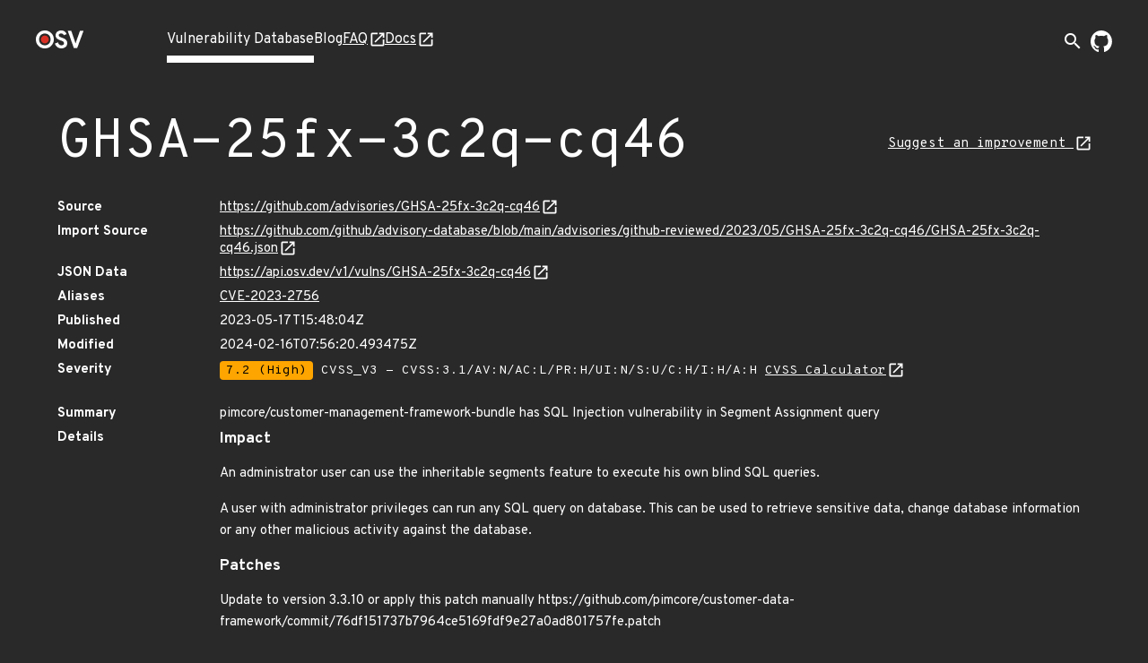

--- FILE ---
content_type: text/html; charset=utf-8
request_url: https://osv.dev/vulnerability/GHSA-25fx-3c2q-cq46
body_size: 4891
content:
<!doctype html><html lang="en"><head><meta name="description" content="Comprehensive vulnerability database for your open source projects and dependencies."><meta name="viewport" content="width=device-width,initial-scale=1"><link rel="icon" type="image/png" href="/static/img/favicon-32x32.png" sizes="32x32"><link rel="icon" type="image/png" href="/static/img/favicon-16x16.png" sizes="16x16"><link rel="preconnect" href="https://fonts.googleapis.com"><link rel="preconnect" href="https://fonts.gstatic.com" crossorigin><link rel="alternate" type="application/rss+xml" title="RSS Feed" href="/blog/index.xml"><link rel="preload" href="https://fonts.googleapis.com/css?family=Material+Icons&display=block" as="style" onload="this.onload=null;this.rel='stylesheet'"><link rel="preload" href="https://fonts.googleapis.com/css2?family=Overpass+Mono:wght@400;700&family=Overpass:ital,wght@0,400;0,700;1,400&display=swap" as="style" onload="this.onload=null;this.rel='stylesheet'"><noscript><link rel="stylesheet" href="https://fonts.googleapis.com/css?family=Material+Icons&display=block"><link rel="stylesheet" href="https://fonts.googleapis.com/css2?family=Overpass+Mono:wght@400;700&family=Overpass:ital,wght@0,400;0,700;1,400&display=swap"></noscript><meta charset="utf-8"><title id="title">OSV - Open Source Vulnerabilities</title><script async src="https://www.googletagmanager.com/gtag/js?id=G-ZXG9G6HTBR"></script><script>window.dataLayer = window.dataLayer || [];
    function gtag() { dataLayer.push(arguments); }
    gtag('js', new Date());

    gtag('config', 'G-ZXG9G6HTBR', { 'anonymize_ip': true });</script>
<link rel="preload" fetchpriority="high" as="image" href="/static/img/external-link.svg" type="image/webp">
<script defer="defer" src="/static/vendors.f39e2cc09b02a4a15483.js"></script><script defer="defer" src="/static/main.1878a8f6051822a4953c.js"></script><link href="/static/main.f93ffa6fc9e23585bf8b.css" rel="stylesheet"></head><body><div class="wrapper "><header class="top-bar"><div class="logo"><a href="/" aria-label="Home page"><img alt="OSV logo" src="/static/img/logo.png" srcset="/static/img/logo.png, /static/img/logo@2x.png 2x" width="54" height="20"></a></div><input type="checkbox" id="hamburger-checkbox" aria-label="Hamburger Menu"> <label class="hamburger" for="hamburger-checkbox"><span></span> <span></span> <span></span></label><ul class="tabs"><li class="active page-link"><a href="/list">Vulnerability Database</a></li><li class=" page-link"><a href="/blog/">Blog</a></li><li class=" page-link external-link"><a href="https://google.github.io/osv.dev/faq/" target="”_blank”">FAQ</a></li><li class=" page-link external-link"><a href="https://google.github.io/osv.dev/" target="”_blank”">Docs</a></li><ul class="push social-icons"><li class="search-container-nav"><div class="search-toggle-container"><form class="search-form search-suggestions-container" action="/list"><input name="q" class="search-input" placeholder="Search vulnerabilities..." maxlength="300" autocomplete="off"> <button type="submit" class="search-submit" aria-label="Search"><span class="material-icons">arrow_forward</span></button></form><button class="search-toggle" aria-label="Toggle search" aria-expanded="false"><span class="material-icons">search</span></button></div></li><li><a class="logo-img" href="https://github.com/google/osv.dev" target="_blank" aria-label="Go to our github page"><img class="logo-link" src="/static/img/github-mark-white.svg" alt="Github Logo" width="24" height="24"></a></li></ul></ul></header> <div class="vulnerability-page">
  <div class="mdc-layout-grid">
    <div class="mdc-layout-grid__inner">
      <div class="mdc-layout-grid__cell--span-12 vulnerability-title">
        <h1 class="title">
          GHSA-25fx-3c2q-cq46
        </h1>
        <a class="vulnerability-improvement-link" href="https://github.com/advisories/GHSA-25fx-3c2q-cq46/improve">
            Suggest an improvement
          </a>
        </div>
      <div class="mdc-layout-grid__cell--span-12">
        <dl class="vulnerability-details"><dt>Source</dt>
          <dd><a href="https://github.com/advisories/GHSA-25fx-3c2q-cq46" target="_blank" rel="noopener noreferrer">https://github.com/advisories/GHSA-25fx-3c2q-cq46</a>
          </dd><dt>Import Source</dt>
          <dd><a href="https://github.com/github/advisory-database/blob/main/advisories/github-reviewed/2023/05/GHSA-25fx-3c2q-cq46/GHSA-25fx-3c2q-cq46.json" target="_blank" rel="noopener noreferrer">https://github.com/github/advisory-database/blob/main/advisories/github-reviewed/2023/05/GHSA-25fx-3c2q-cq46/GHSA-25fx-3c2q-cq46.json</a></dd>

          <dt>JSON Data</dt>
          <dd><a href="https://api.osv.dev/v1/vulns/GHSA-25fx-3c2q-cq46" target="_blank" rel="noopener noreferrer">
            https://api.osv.dev/v1/vulns/GHSA-25fx-3c2q-cq46</a>
          </dd>
          <dt>Aliases</dt>
          <dd>
            <ul class="aliases">
              <li>
                <a href="/vulnerability/CVE-2023-2756">CVE-2023-2756</a>
                </li>
              </ul>
          </dd>
          <dt>Published</dt>
          <dd>2023-05-17T15:48:04Z</dd>
          <dt>Modified</dt>
          <dd>2024-02-16T07:56:20.493475Z</dd><dt>Severity</dt>
          <dd>
            <ul class="severity">
              <li>
                
                  <span class="severity-level severity-high">7.2 (High)</span>
                  CVSS_V3 - CVSS:3.1/AV:N/AC:L/PR:H/UI:N/S:U/C:H/I:H/A:H
                  <a href="https://www.first.org/cvss/calculator/3.1#CVSS:3.1/AV:N/AC:L/PR:H/UI:N/S:U/C:H/I:H/A:H" target="_blank" rel="noopener noreferrer">
                    CVSS Calculator</a>
                
              </li>
              </ul>
          </dd><dt class="summary">Summary</dt>
          <dd class="summary ">
            
            pimcore/customer-management-framework-bundle has SQL Injection vulnerability in Segment Assignment query
            
          </dd>
          <dt>Details</dt>
          <dd class="details">
            <h3>Impact</h3>

<p>An administrator user can use the inheritable segments feature to execute his own blind SQL queries.</p>

<p>A user with administrator privileges can run any SQL query on database. This can be used to retrieve sensitive data, change database information or any other malicious activity against the database.</p>

<h3>Patches</h3>

<p>Update to version 3.3.10 or apply this patch manually https://github.com/pimcore/customer-data-framework/commit/76df151737b7964ce5169fdf9e27a0ad801757fe.patch</p>

<h3>Workarounds</h3>

<p>Apply https://github.com/pimcore/customer-data-framework/commit/76df151737b7964ce5169fdf9e27a0ad801757fe.patch manually.</p>

<h3>References</h3>

<p>https://huntr.dev/bounties/cf398528-819f-456e-88e7-c06d268d3f44/</p>
</dd>
          <dt>
            Database specific
            <a href="https://ossf.github.io/osv-schema/#database_specific-field" target="_blank"
              rel="noopener noreferrer"></a>
          </dt>
          <dd><pre class="specific">{
    &#34;nvd_published_at&#34;: &#34;2023-05-17T11:15:09Z&#34;,
    &#34;cwe_ids&#34;: [
        &#34;CWE-89&#34;
    ],
    &#34;github_reviewed&#34;: true,
    &#34;github_reviewed_at&#34;: &#34;2023-05-17T15:48:04Z&#34;,
    &#34;severity&#34;: &#34;HIGH&#34;
}</pre></dd>
          
          <dt>References</dt>
          <dd>
            <ul class="links">
              <li><a href="https://github.com/pimcore/customer-data-framework/security/advisories/GHSA-25fx-3c2q-cq46" target="_blank" rel="noopener noreferrer">https://github.com/pimcore/customer-data-framework/security/advisories/GHSA-25fx-3c2q-cq46</a></li>
              <li><a href="https://nvd.nist.gov/vuln/detail/CVE-2023-2756" target="_blank" rel="noopener noreferrer">https://nvd.nist.gov/vuln/detail/CVE-2023-2756</a></li>
              <li><a href="https://github.com/pimcore/customer-data-framework/commit/76df151737b7964ce5169fdf9e27a0ad801757fe" target="_blank" rel="noopener noreferrer">https://github.com/pimcore/customer-data-framework/commit/76df151737b7964ce5169fdf9e27a0ad801757fe</a></li>
              <li><a href="https://github.com/pimcore/customer-data-framework" target="_blank" rel="noopener noreferrer">https://github.com/pimcore/customer-data-framework</a></li>
              <li><a href="https://huntr.dev/bounties/cf398528-819f-456e-88e7-c06d268d3f44" target="_blank" rel="noopener noreferrer">https://huntr.dev/bounties/cf398528-819f-456e-88e7-c06d268d3f44</a></li>
              </ul>
          </dd>
          
        </dl>
      </div>
    </div>
  </div>
  <div class="vulnerability-packages-container">
  <h2 class="title">Affected packages</h2>

  
    <spicy-sections
      class="vulnerability-packages">
      
      
      
      
      <h2 class="package-header">
        <span class="vuln-ecosystem spicy-sections-workaround">Packagist</span>
        <span class="vuln-title-divider spicy-sections-workaround">/</span>
        <span class="vuln-name spicy-sections-workaround">pimcore/customer-management-framework-bundle</span>
      </h2>
      <div class="mdc-layout-grid"><div class="vulnerability-package-subsection mdc-layout-grid__inner">
          <h3 class="mdc-layout-grid__cell--span-3">
            Package
          </h3>
          <div class="mdc-layout-grid__cell--span-9">
            <dl>
              <dt>Name</dt><dd><a href="https://packagist.org/packages/pimcore/customer-management-framework-bundle" target="_blank" rel="noopener noreferrer">pimcore/customer-management-framework-bundle</a></dd><dt>Purl</dt>
              <dd class="purl">pkg:composer/pimcore/customer-management-framework-bundle</dd></dl>
          </div>
        </div><div class="vulnerability-package-subsection mdc-layout-grid__inner">
          <h3 class="mdc-layout-grid__cell--span-3">
            Affected ranges
            <a href="https://ossf.github.io/osv-schema/#examples" target="_blank" rel="noopener noreferrer"></a>
          </h3>
          <div class="mdc-layout-grid__cell--span-9">
          <dl>
              <dt>Type</dt>
              <dd>ECOSYSTEM</dd><dt>Events</dt>
              <dd>
                <div class="mdc-layout-grid__inner events">
                  <div class="mdc-layout-grid__cell--span-3">
                      Introduced</div>
                    <div class="mdc-layout-grid__cell--span-9 version-value">
                      <div class="tooltip">
                          0<span class="tooltiptext">Unknown introduced version / All previous versions are affected</span>
                          </div>
                      </div>
                  <div class="mdc-layout-grid__cell--span-3">
                      Fixed</div>
                    <div class="mdc-layout-grid__cell--span-9 version-value">
                      3.3.10</div>
                  </div>
              </dd></dl>
          </div>
        </div>
        <div class="vulnerability-package-subsection mdc-layout-grid__inner">
          <h3 class="mdc-layout-grid__cell--span-3">
            Affected versions
            <a href="https://ossf.github.io/osv-schema/#affectedversions-field" target="_blank"
              rel="noopener noreferrer"></a>
          </h3>
          <div class="mdc-layout-grid__cell--span-9 version-value">
            <spicy-sections class="versions-section">
              <h2 class="version-header">1.*</h2>
              <div class="versions versions-separator">
                <div class="version">1.0.0</div>
                <div class="version">1.0.1</div>
                <div class="version">1.3.17</div>
                </div>
            </spicy-sections>
            <spicy-sections class="versions-section">
              <h2 class="version-header">v1.*</h2>
              <div class="versions versions-separator">
                <div class="version">v1.1.0</div>
                <div class="version">v1.1.1</div>
                <div class="version">v1.2.0</div>
                <div class="version">v1.2.1</div>
                <div class="version">v1.2.2</div>
                <div class="version">v1.2.3</div>
                <div class="version">v1.2.4</div>
                <div class="version">v1.2.5</div>
                <div class="version">v1.2.6</div>
                <div class="version">v1.3.0</div>
                <div class="version">v1.3.1</div>
                <div class="version">v1.3.2</div>
                <div class="version">v1.3.3</div>
                <div class="version">v1.3.4</div>
                <div class="version">v1.3.5</div>
                <div class="version">v1.3.6</div>
                <div class="version">v1.3.7</div>
                <div class="version">v1.3.8</div>
                <div class="version">v1.3.9</div>
                <div class="version">v1.3.10</div>
                <div class="version">v1.3.11</div>
                <div class="version">v1.3.12</div>
                <div class="version">v1.3.13</div>
                <div class="version">v1.3.14</div>
                <div class="version">v1.3.15</div>
                <div class="version">v1.3.16</div>
                <div class="version">v1.3.18</div>
                <div class="version">v1.3.19</div>
                <div class="version">v1.3.20</div>
                <div class="version">v1.3.21</div>
                <div class="version">v1.4.0</div>
                <div class="version">v1.4.1</div>
                <div class="version">v1.4.2</div>
                <div class="version">v1.4.3</div>
                <div class="version">v1.4.4</div>
                <div class="version">v1.4.5</div>
                <div class="version">v1.4.6</div>
                <div class="version">v1.4.7</div>
                <div class="version">v1.4.8</div>
                <div class="version">v1.4.9</div>
                <div class="version">v1.4.10</div>
                <div class="version">v1.4.11</div>
                <div class="version">v1.4.12</div>
                <div class="version">v1.5.0</div>
                <div class="version">v1.5.1</div>
                <div class="version">v1.5.2</div>
                <div class="version">v1.5.3</div>
                <div class="version">v1.5.4</div>
                <div class="version">v1.5.5</div>
                <div class="version">v1.6</div>
                <div class="version">v1.6.1</div>
                <div class="version">v1.6.2</div>
                <div class="version">v1.6.3</div>
                <div class="version">v1.6.4</div>
                <div class="version">v1.6.5</div>
                <div class="version">v1.6.6</div>
                <div class="version">v1.6.7</div>
                <div class="version">v1.7.0</div>
                <div class="version">v1.7.1</div>
                <div class="version">v1.7.2</div>
                <div class="version">v1.7.3</div>
                <div class="version">v1.7.4</div>
                <div class="version">v1.8.0</div>
                <div class="version">v1.9.0</div>
                <div class="version">v1.9.1</div>
                <div class="version">v1.10.0</div>
                <div class="version">v1.10.1</div>
                <div class="version">v1.11.0</div>
                <div class="version">v1.12.0</div>
                <div class="version">v1.12.1</div>
                <div class="version">v1.13.0</div>
                <div class="version">v1.13.1</div>
                <div class="version">v1.14.0</div>
                <div class="version">v1.14.1</div>
                <div class="version">v1.14.2</div>
                <div class="version">v1.14.3</div>
                <div class="version">v1.14.4</div>
                </div>
            </spicy-sections>
            <spicy-sections class="versions-section">
              <h2 class="version-header">v2.*</h2>
              <div class="versions versions-separator">
                <div class="version">v2.0.0</div>
                <div class="version">v2.0.1</div>
                <div class="version">v2.1.0</div>
                <div class="version">v2.2.0</div>
                <div class="version">v2.2.1</div>
                <div class="version">v2.3.0</div>
                <div class="version">v2.3.1</div>
                <div class="version">v2.3.2</div>
                <div class="version">v2.3.3</div>
                <div class="version">v2.4.0</div>
                <div class="version">v2.4.1</div>
                <div class="version">v2.4.2</div>
                <div class="version">v2.4.3</div>
                <div class="version">v2.4.4</div>
                <div class="version">v2.4.6</div>
                <div class="version">v2.4.7</div>
                <div class="version">v2.5.0</div>
                <div class="version">v2.5.2</div>
                <div class="version">v2.5.3</div>
                <div class="version">v2.5.4</div>
                <div class="version">v2.5.5</div>
                <div class="version">v2.5.6</div>
                <div class="version">v2.5.7</div>
                <div class="version">v2.6.0</div>
                <div class="version">v2.6.1</div>
                <div class="version">v2.6.2</div>
                </div>
            </spicy-sections>
            <spicy-sections class="versions-section">
              <h2 class="version-header">2.*</h2>
              <div class="versions versions-separator">
                <div class="version">2.4.5</div>
                <div class="version">2.5.1</div>
                </div>
            </spicy-sections>
            <spicy-sections class="versions-section">
              <h2 class="version-header">v3.*</h2>
              <div class="versions ">
                <div class="version">v3.0.0</div>
                <div class="version">v3.0.1</div>
                <div class="version">v3.0.2</div>
                <div class="version">v3.0.3</div>
                <div class="version">v3.1.0</div>
                <div class="version">v3.1.1</div>
                <div class="version">v3.2.0</div>
                <div class="version">v3.2.1</div>
                <div class="version">v3.2.2</div>
                <div class="version">v3.2.3</div>
                <div class="version">v3.2.4</div>
                <div class="version">v3.2.5</div>
                <div class="version">v3.2.6</div>
                <div class="version">v3.2.7</div>
                <div class="version">v3.2.8</div>
                <div class="version">v3.2.9</div>
                <div class="version">v3.2.10</div>
                <div class="version">v3.2.11</div>
                <div class="version">v3.2.12</div>
                <div class="version">v3.2.13</div>
                <div class="version">v3.2.14</div>
                <div class="version">v3.3.0</div>
                <div class="version">v3.3.1</div>
                <div class="version">v3.3.2</div>
                <div class="version">v3.3.3</div>
                <div class="version">v3.3.4</div>
                <div class="version">v3.3.5</div>
                <div class="version">v3.3.6</div>
                <div class="version">v3.3.7</div>
                <div class="version">v3.3.8</div>
                <div class="version">v3.3.9</div>
                </div>
            </spicy-sections>
            </div>
        </div>
        <div class="vulnerability-package-subsection mdc-layout-grid__inner">
          <h3 class="mdc-layout-grid__cell--span-3">
            Database specific
            <a href="https://ossf.github.io/osv-schema/#affecteddatabase_specific-field" target="_blank"
              rel="noopener noreferrer"></a>
          </h3>
          <div class="mdc-layout-grid__cell--span-9">
            
            
            <div class="database-specific-list">
              
              <spicy-sections class="database-specific-section">
                <h2 class="database-specific-header">source</h2>
                <div class="database-specific-content">
                  <pre class="specific">&#34;https://github.com/github/advisory-database/blob/main/advisories/github-reviewed/2023/05/GHSA-25fx-3c2q-cq46/GHSA-25fx-3c2q-cq46.json&#34;</pre>
                </div>
              </spicy-sections>
              
            </div>
            
          </div>
        </div>
        </div>
      </spicy-sections>
  
</div>
</div>
<turbo-stream action="update" target="title">
  <template>
    GHSA-25fx-3c2q-cq46 - OSV
  </template>
</turbo-stream>

<script>
  document.addEventListener('turbo:load', function() {
    const ECOSYSTEM_EXPAND_THRESHOLD = 10;
    const PACKAGE_EXPAND_THRESHOLD = 7;
    const ECOSYSTEM_PACKAGE_COLLAPSE_THRESHOLD = 9;

  /**
   * Sets up the vertical, grouped layout for vulnerability packages.
   * - All ecosystem headers are expanded if their total count is below `ECOSYSTEM_EXPAND_THRESHOLD`,
   *   and if their total packages count is below `ECOSYSTEM_PACKAGE_COLLAPSE_THRESHOLD`.
   * - Within each ecosystem, all package headers are expanded if their count is below `PACKAGE_EXPAND_THRESHOLD`.
   */
    function setupVerticalLayout() {
      const ecosystemHeaders = document.querySelectorAll('.vulnerability-packages.force-collapse .package-header');
      if (!ecosystemHeaders.length) return;

      const shouldExpandEcosystems = ecosystemHeaders.length < ECOSYSTEM_EXPAND_THRESHOLD;

      ecosystemHeaders.forEach(header => {
        const panel = header.nextElementSibling;
        const packageHeaders = panel ? panel.querySelectorAll('.package-name-title') : [];
        const hasManyPackages =
          ecosystemHeaders.length > 1 && packageHeaders.length > ECOSYSTEM_PACKAGE_COLLAPSE_THRESHOLD;

        const shouldExpandHeader =
          shouldExpandEcosystems &&
          header.getAttribute('aria-expanded') === 'false' &&
          panel !== null &&
          !hasManyPackages;

        if (shouldExpandHeader) {
          header.click();
        }
      });

      const ecosystemPanels = document.querySelectorAll('.ecosystem-content-panel');
      ecosystemPanels.forEach(panel => {
        const packageHeaders = panel.querySelectorAll('.package-name-title');
        if (packageHeaders.length <= PACKAGE_EXPAND_THRESHOLD) {
          packageHeaders.forEach(header => {
            if (header.getAttribute('aria-expanded') === 'false') {
              header.click();
            }
          });
        }
      });
    }
    
    /**
     * Sets up the default layout,(tabs on desktop, accordion on mobile).
     * This function ensures that on the mobile accordion view,
     * all package headers are expanded by default if their count is
     * below a defined threshold. This has no effect on the desktop tab view.
     */
    function setupDefaultLayout() {
      const packageHeaders = document.querySelectorAll('.vulnerability-packages:not(.force-collapse) .package-header');
      if (!packageHeaders.length) return;

     /**
     * Expands collapsed package headers.
     * We use `spicy-section` to make the packages content collapsible for mobile view,
     * but it collapses the content by default. We want it expanded after the page
     * is loaded, so we programmatically click on the header of collapsed packages
     * to make the content visible.
     */
      function expandPackageHeaders() {
        packageHeaders.forEach((header) => {
          if (header.getAttribute('aria-expanded') === 'false') {
            header.click();
          }
        });
      }

      if (packageHeaders.length < ECOSYSTEM_EXPAND_THRESHOLD) {
        expandPackageHeaders();
      }
    }

    if (document.querySelector('.vulnerability-packages.force-collapse')) {
      setupVerticalLayout();
    } else {
      setupDefaultLayout();
    }

    /**
     * Sets up "Show More" / "Show Less" functionality for lists that might have
     * many items. You can enable this feature by adding an 'expandible-list' or
     * 'expandible-hierarchy-list' class to lists with long value.
     * @param {string} listSelector The CSS selector for the list container.
     * @param {string} itemSelector The tag name of the items within the list.
     */
    function setupExpandibleList(listSelector, itemSelector) {
      const EXPANDIBLE_LIST_DEFAULT_LENGTH = 6;
      const lists = document.querySelectorAll(`${listSelector}:not(.expanded):not([data-has-toggle-btn])`);
      lists.forEach((list) => {
        const items = list.getElementsByTagName(itemSelector);
        if (items.length <= EXPANDIBLE_LIST_DEFAULT_LENGTH) return;

        const expandibleItems = [...items].slice(EXPANDIBLE_LIST_DEFAULT_LENGTH);
        expandibleItems.forEach((item) => {
          item.style.display = 'none';
        });

        const toggleButton = document.createElement('span');
        toggleButton.classList.add('showmore');
        toggleButton.textContent = 'Show More';
        list.append(toggleButton);
        list.setAttribute('data-has-toggle-btn', 'true');

        toggleButton.addEventListener('click', function() {
          const isExpanded = list.classList.contains('expanded');
          expandibleItems.forEach((item) => {
            item.style.display = isExpanded ? 'none' : 'block';
          });
          toggleButton.textContent = isExpanded ? 'Show More' : 'Show Less';
          list.classList.toggle('expanded');
        });
      });
    }

    setupExpandibleList('.expandible-hierarchy-list', 'ul');
    setupExpandibleList('.expandible-list', 'li');
  });
</script>
</div></body></html>

--- FILE ---
content_type: text/javascript; charset="utf-8"
request_url: https://osv.dev/static/vendors.f39e2cc09b02a4a15483.js
body_size: 40289
content:
/*! For license information please see vendors.f39e2cc09b02a4a15483.js.LICENSE.txt */
(self.webpackChunkfrontend3=self.webpackChunkfrontend3||[]).push([[723],{89(e,t,r){"use strict";!function(){if(void 0===window.Reflect||void 0===window.customElements||window.customElements.polyfillWrapFlushCallback)return;const e=HTMLElement;window.HTMLElement=function(){return Reflect.construct(e,[],this.constructor)},HTMLElement.prototype=e.prototype,HTMLElement.prototype.constructor=HTMLElement,Object.setPrototypeOf(HTMLElement,e)}(),function(e){function t(e,t,r){throw new e("Failed to execute 'requestSubmit' on 'HTMLFormElement': "+t+".",r)}"function"!=typeof e.requestSubmit&&(e.requestSubmit=function(e){e?(function(e,r){e instanceof HTMLElement||t(TypeError,"parameter 1 is not of type 'HTMLElement'"),"submit"==e.type||t(TypeError,"The specified element is not a submit button"),e.form==r||t(DOMException,"The specified element is not owned by this form element","NotFoundError")}(e,this),e.click()):((e=document.createElement("input")).type="submit",e.hidden=!0,this.appendChild(e),e.click(),this.removeChild(e))})}(HTMLFormElement.prototype);const i=new WeakMap;function o(e){const t=function(e){const t=e instanceof Element?e:e instanceof Node?e.parentElement:null,r=t?t.closest("input, button"):null;return"submit"==(null==r?void 0:r.type)?r:null}(e.target);t&&t.form&&i.set(t.form,t)}var s,n,a,l,c,d;!function(){if("submitter"in Event.prototype)return;let e=window.Event.prototype;if("SubmitEvent"in window&&/Apple Computer/.test(navigator.vendor))e=window.SubmitEvent.prototype;else if("SubmitEvent"in window)return;addEventListener("click",o,!0),Object.defineProperty(e,"submitter",{get(){if("submit"==this.type&&this.target instanceof HTMLFormElement)return i.get(this.target)}})}(),function(e){e.eager="eager",e.lazy="lazy"}(s||(s={}));class h extends HTMLElement{static get observedAttributes(){return["disabled","complete","loading","src"]}constructor(){super(),this.loaded=Promise.resolve(),this.delegate=new h.delegateConstructor(this)}connectedCallback(){this.delegate.connect()}disconnectedCallback(){this.delegate.disconnect()}reload(){return this.delegate.sourceURLReloaded()}attributeChangedCallback(e){"loading"==e?this.delegate.loadingStyleChanged():"complete"==e?this.delegate.completeChanged():"src"==e?this.delegate.sourceURLChanged():this.delegate.disabledChanged()}get src(){return this.getAttribute("src")}set src(e){e?this.setAttribute("src",e):this.removeAttribute("src")}get loading(){return"lazy"===(this.getAttribute("loading")||"").toLowerCase()?s.lazy:s.eager}set loading(e){e?this.setAttribute("loading",e):this.removeAttribute("loading")}get disabled(){return this.hasAttribute("disabled")}set disabled(e){e?this.setAttribute("disabled",""):this.removeAttribute("disabled")}get autoscroll(){return this.hasAttribute("autoscroll")}set autoscroll(e){e?this.setAttribute("autoscroll",""):this.removeAttribute("autoscroll")}get complete(){return!this.delegate.isLoading}get isActive(){return this.ownerDocument===document&&!this.isPreview}get isPreview(){var e,t;return null===(t=null===(e=this.ownerDocument)||void 0===e?void 0:e.documentElement)||void 0===t?void 0:t.hasAttribute("data-turbo-preview")}}function u(e){return new URL(e.toString(),document.baseURI)}function p(e){let t;return e.hash?e.hash.slice(1):(t=e.href.match(/#(.*)$/))?t[1]:void 0}function m(e,t){return u((null==t?void 0:t.getAttribute("formaction"))||e.getAttribute("action")||e.action)}function f(e,t){return function(e,t){const r=function(e){return(t=e.origin+e.pathname).endsWith("/")?t:t+"/";var t}(t);return e.href===u(r).href||e.href.startsWith(r)}(e,t)&&!!(r=e,(function(e){return function(e){return e.pathname.split("/").slice(1)}(e).slice(-1)[0]}(r).match(/\.[^.]*$/)||[])[0]||"").match(/^(?:|\.(?:htm|html|xhtml|php))$/);var r}function v(e){const t=p(e);return null!=t?e.href.slice(0,-(t.length+1)):e.href}function g(e){return v(e)}class b{constructor(e){this.response=e}get succeeded(){return this.response.ok}get failed(){return!this.succeeded}get clientError(){return this.statusCode>=400&&this.statusCode<=499}get serverError(){return this.statusCode>=500&&this.statusCode<=599}get redirected(){return this.response.redirected}get location(){return u(this.response.url)}get isHTML(){return this.contentType&&this.contentType.match(/^(?:text\/([^\s;,]+\b)?html|application\/xhtml\+xml)\b/)}get statusCode(){return this.response.status}get contentType(){return this.header("Content-Type")}get responseText(){return this.response.clone().text()}get responseHTML(){return this.isHTML?this.response.clone().text():Promise.resolve(void 0)}header(e){return this.response.headers.get(e)}}function y(e){if("false"==e.getAttribute("data-turbo-eval"))return e;{const t=document.createElement("script"),r=P("csp-nonce");return r&&(t.nonce=r),t.textContent=e.textContent,t.async=!1,function(e,t){for(const{name:r,value:i}of t.attributes)e.setAttribute(r,i)}(t,e),t}}function x(e,{target:t,cancelable:r,detail:i}={}){const o=new CustomEvent(e,{cancelable:r,bubbles:!0,composed:!0,detail:i});return t&&t.isConnected?t.dispatchEvent(o):document.documentElement.dispatchEvent(o),o}function w(){return new Promise(e=>requestAnimationFrame(()=>e()))}function _(e=""){return(new DOMParser).parseFromString(e,"text/html")}function E(e,...t){const r=function(e,t){return e.reduce((e,r,i)=>e+r+(null==t[i]?"":t[i]),"")}(e,t).replace(/^\n/,"").split("\n"),i=r[0].match(/^\s+/),o=i?i[0].length:0;return r.map(e=>e.slice(o)).join("\n")}function S(){return Array.from({length:36}).map((e,t)=>8==t||13==t||18==t||23==t?"-":14==t?"4":19==t?(Math.floor(4*Math.random())+8).toString(16):Math.floor(15*Math.random()).toString(16)).join("")}function A(e,...t){for(const r of t.map(t=>null==t?void 0:t.getAttribute(e)))if("string"==typeof r)return r;return null}function C(...e){for(const t of e)"turbo-frame"==t.localName&&t.setAttribute("busy",""),t.setAttribute("aria-busy","true")}function T(...e){for(const t of e)"turbo-frame"==t.localName&&t.removeAttribute("busy"),t.removeAttribute("aria-busy")}function L(e,t=2e3){return new Promise(r=>{const i=()=>{e.removeEventListener("error",i),e.removeEventListener("load",i),r()};e.addEventListener("load",i,{once:!0}),e.addEventListener("error",i,{once:!0}),setTimeout(r,t)})}function R(e){switch(e){case"replace":return history.replaceState;case"advance":case"restore":return history.pushState}}function $(...e){const t=A("data-turbo-action",...e);return function(e){return"advance"==e||"replace"==e||"restore"==e}(t)?t:null}function k(e){return document.querySelector(`meta[name="${e}"]`)}function P(e){const t=k(e);return t&&t.content}function M(e,t){var r;if(e instanceof Element)return e.closest(t)||M(e.assignedSlot||(null===(r=e.getRootNode())||void 0===r?void 0:r.host),t)}!function(e){e[e.get=0]="get",e[e.post=1]="post",e[e.put=2]="put",e[e.patch=3]="patch",e[e.delete=4]="delete"}(n||(n={}));class I{constructor(e,t,r,i=new URLSearchParams,o=null){this.abortController=new AbortController,this.resolveRequestPromise=e=>{},this.delegate=e,this.method=t,this.headers=this.defaultHeaders,this.body=i,this.url=r,this.target=o}get location(){return this.url}get params(){return this.url.searchParams}get entries(){return this.body?Array.from(this.body.entries()):[]}cancel(){this.abortController.abort()}async perform(){const{fetchOptions:e}=this;this.delegate.prepareRequest(this),await this.allowRequestToBeIntercepted(e);try{this.delegate.requestStarted(this);const t=await fetch(this.url.href,e);return await this.receive(t)}catch(e){if("AbortError"!==e.name)throw this.willDelegateErrorHandling(e)&&this.delegate.requestErrored(this,e),e}finally{this.delegate.requestFinished(this)}}async receive(e){const t=new b(e);return x("turbo:before-fetch-response",{cancelable:!0,detail:{fetchResponse:t},target:this.target}).defaultPrevented?this.delegate.requestPreventedHandlingResponse(this,t):t.succeeded?this.delegate.requestSucceededWithResponse(this,t):this.delegate.requestFailedWithResponse(this,t),t}get fetchOptions(){var e;return{method:n[this.method].toUpperCase(),credentials:"same-origin",headers:this.headers,redirect:"follow",body:this.isSafe?null:this.body,signal:this.abortSignal,referrer:null===(e=this.delegate.referrer)||void 0===e?void 0:e.href}}get defaultHeaders(){return{Accept:"text/html, application/xhtml+xml"}}get isSafe(){return this.method===n.get}get abortSignal(){return this.abortController.signal}acceptResponseType(e){this.headers.Accept=[e,this.headers.Accept].join(", ")}async allowRequestToBeIntercepted(e){const t=new Promise(e=>this.resolveRequestPromise=e);x("turbo:before-fetch-request",{cancelable:!0,detail:{fetchOptions:e,url:this.url,resume:this.resolveRequestPromise},target:this.target}).defaultPrevented&&await t}willDelegateErrorHandling(e){return!x("turbo:fetch-request-error",{target:this.target,cancelable:!0,detail:{request:this,error:e}}).defaultPrevented}}class F{constructor(e,t){this.started=!1,this.intersect=e=>{const t=e.slice(-1)[0];(null==t?void 0:t.isIntersecting)&&this.delegate.elementAppearedInViewport(this.element)},this.delegate=e,this.element=t,this.intersectionObserver=new IntersectionObserver(this.intersect)}start(){this.started||(this.started=!0,this.intersectionObserver.observe(this.element))}stop(){this.started&&(this.started=!1,this.intersectionObserver.unobserve(this.element))}}class H{static wrap(e){return"string"==typeof e?new this(function(e){const t=document.createElement("template");return t.innerHTML=e,t.content}(e)):e}constructor(e){this.fragment=function(e){for(const t of e.querySelectorAll("turbo-stream")){const e=document.importNode(t,!0);for(const t of e.templateElement.content.querySelectorAll("script"))t.replaceWith(y(t));t.replaceWith(e)}return e}(e)}}H.contentType="text/vnd.turbo-stream.html",function(e){e[e.initialized=0]="initialized",e[e.requesting=1]="requesting",e[e.waiting=2]="waiting",e[e.receiving=3]="receiving",e[e.stopping=4]="stopping",e[e.stopped=5]="stopped"}(a||(a={})),function(e){e.urlEncoded="application/x-www-form-urlencoded",e.multipart="multipart/form-data",e.plain="text/plain"}(l||(l={}));class O{static confirmMethod(e,t,r){return Promise.resolve(confirm(e))}constructor(e,t,r,i=!1){this.state=a.initialized,this.delegate=e,this.formElement=t,this.submitter=r,this.formData=function(e,t){const r=new FormData(e),i=null==t?void 0:t.getAttribute("name"),o=null==t?void 0:t.getAttribute("value");return i&&r.append(i,o||""),r}(t,r),this.location=u(this.action),this.method==n.get&&function(e,t){const r=new URLSearchParams;for(const[e,i]of t)i instanceof File||r.append(e,i);e.search=r.toString()}(this.location,[...this.body.entries()]),this.fetchRequest=new I(this,this.method,this.location,this.body,this.formElement),this.mustRedirect=i}get method(){var e;return function(e){switch(e.toLowerCase()){case"get":return n.get;case"post":return n.post;case"put":return n.put;case"patch":return n.patch;case"delete":return n.delete}}(((null===(e=this.submitter)||void 0===e?void 0:e.getAttribute("formmethod"))||this.formElement.getAttribute("method")||"").toLowerCase())||n.get}get action(){var e;const t="string"==typeof this.formElement.action?this.formElement.action:null;return(null===(e=this.submitter)||void 0===e?void 0:e.hasAttribute("formaction"))?this.submitter.getAttribute("formaction")||"":this.formElement.getAttribute("action")||t||""}get body(){return this.enctype==l.urlEncoded||this.method==n.get?new URLSearchParams(this.stringFormData):this.formData}get enctype(){var e;return function(e){switch(e.toLowerCase()){case l.multipart:return l.multipart;case l.plain:return l.plain;default:return l.urlEncoded}}((null===(e=this.submitter)||void 0===e?void 0:e.getAttribute("formenctype"))||this.formElement.enctype)}get isSafe(){return this.fetchRequest.isSafe}get stringFormData(){return[...this.formData].reduce((e,[t,r])=>e.concat("string"==typeof r?[[t,r]]:[]),[])}async start(){const{initialized:e,requesting:t}=a,r=A("data-turbo-confirm",this.submitter,this.formElement);if("string"!=typeof r||await O.confirmMethod(r,this.formElement,this.submitter))return this.state==e?(this.state=t,this.fetchRequest.perform()):void 0}stop(){const{stopping:e,stopped:t}=a;if(this.state!=e&&this.state!=t)return this.state=e,this.fetchRequest.cancel(),!0}prepareRequest(e){if(!e.isSafe){const t=function(e){if(null!=e){const t=(document.cookie?document.cookie.split("; "):[]).find(t=>t.startsWith(e));if(t){const e=t.split("=").slice(1).join("=");return e?decodeURIComponent(e):void 0}}}(P("csrf-param"))||P("csrf-token");t&&(e.headers["X-CSRF-Token"]=t)}this.requestAcceptsTurboStreamResponse(e)&&e.acceptResponseType(H.contentType)}requestStarted(e){var t;this.state=a.waiting,null===(t=this.submitter)||void 0===t||t.setAttribute("disabled",""),this.setSubmitsWith(),x("turbo:submit-start",{target:this.formElement,detail:{formSubmission:this}}),this.delegate.formSubmissionStarted(this)}requestPreventedHandlingResponse(e,t){this.result={success:t.succeeded,fetchResponse:t}}requestSucceededWithResponse(e,t){if(t.clientError||t.serverError)this.delegate.formSubmissionFailedWithResponse(this,t);else if(this.requestMustRedirect(e)&&function(e){return 200==e.statusCode&&!e.redirected}(t)){const e=new Error("Form responses must redirect to another location");this.delegate.formSubmissionErrored(this,e)}else this.state=a.receiving,this.result={success:!0,fetchResponse:t},this.delegate.formSubmissionSucceededWithResponse(this,t)}requestFailedWithResponse(e,t){this.result={success:!1,fetchResponse:t},this.delegate.formSubmissionFailedWithResponse(this,t)}requestErrored(e,t){this.result={success:!1,error:t},this.delegate.formSubmissionErrored(this,t)}requestFinished(e){var t;this.state=a.stopped,null===(t=this.submitter)||void 0===t||t.removeAttribute("disabled"),this.resetSubmitterText(),x("turbo:submit-end",{target:this.formElement,detail:Object.assign({formSubmission:this},this.result)}),this.delegate.formSubmissionFinished(this)}setSubmitsWith(){if(this.submitter&&this.submitsWith)if(this.submitter.matches("button"))this.originalSubmitText=this.submitter.innerHTML,this.submitter.innerHTML=this.submitsWith;else if(this.submitter.matches("input")){const e=this.submitter;this.originalSubmitText=e.value,e.value=this.submitsWith}}resetSubmitterText(){this.submitter&&this.originalSubmitText&&(this.submitter.matches("button")?this.submitter.innerHTML=this.originalSubmitText:this.submitter.matches("input")&&(this.submitter.value=this.originalSubmitText))}requestMustRedirect(e){return!e.isSafe&&this.mustRedirect}requestAcceptsTurboStreamResponse(e){return!e.isSafe||function(e,...t){return t.some(t=>t&&t.hasAttribute(e))}("data-turbo-stream",this.submitter,this.formElement)}get submitsWith(){var e;return null===(e=this.submitter)||void 0===e?void 0:e.getAttribute("data-turbo-submits-with")}}class q{constructor(e){this.element=e}get activeElement(){return this.element.ownerDocument.activeElement}get children(){return[...this.element.children]}hasAnchor(e){return null!=this.getElementForAnchor(e)}getElementForAnchor(e){return e?this.element.querySelector(`[id='${e}'], a[name='${e}']`):null}get isConnected(){return this.element.isConnected}get firstAutofocusableElement(){for(const e of this.element.querySelectorAll("[autofocus]"))if(null==e.closest("[inert], :disabled, [hidden], details:not([open]), dialog:not([open])"))return e;return null}get permanentElements(){return N(this.element)}getPermanentElementById(e){return B(this.element,e)}getPermanentElementMapForSnapshot(e){const t={};for(const r of this.permanentElements){const{id:i}=r,o=e.getPermanentElementById(i);o&&(t[i]=[r,o])}return t}}function B(e,t){return e.querySelector(`#${t}[data-turbo-permanent]`)}function N(e){return e.querySelectorAll("[id][data-turbo-permanent]")}class z{constructor(e,t){this.started=!1,this.submitCaptured=()=>{this.eventTarget.removeEventListener("submit",this.submitBubbled,!1),this.eventTarget.addEventListener("submit",this.submitBubbled,!1)},this.submitBubbled=e=>{if(!e.defaultPrevented){const t=e.target instanceof HTMLFormElement?e.target:void 0,r=e.submitter||void 0;t&&function(e,t){return"dialog"!=((null==t?void 0:t.getAttribute("formmethod"))||e.getAttribute("method"))}(t,r)&&function(e,t){if((null==t?void 0:t.hasAttribute("formtarget"))||e.hasAttribute("target")){const r=(null==t?void 0:t.getAttribute("formtarget"))||e.target;for(const e of document.getElementsByName(r))if(e instanceof HTMLIFrameElement)return!1;return!0}return!0}(t,r)&&this.delegate.willSubmitForm(t,r)&&(e.preventDefault(),e.stopImmediatePropagation(),this.delegate.formSubmitted(t,r))}},this.delegate=e,this.eventTarget=t}start(){this.started||(this.eventTarget.addEventListener("submit",this.submitCaptured,!0),this.started=!0)}stop(){this.started&&(this.eventTarget.removeEventListener("submit",this.submitCaptured,!0),this.started=!1)}}class D{constructor(e,t){this.resolveRenderPromise=e=>{},this.resolveInterceptionPromise=e=>{},this.delegate=e,this.element=t}scrollToAnchor(e){const t=this.snapshot.getElementForAnchor(e);t?(this.scrollToElement(t),this.focusElement(t)):this.scrollToPosition({x:0,y:0})}scrollToAnchorFromLocation(e){this.scrollToAnchor(p(e))}scrollToElement(e){e.scrollIntoView()}focusElement(e){e instanceof HTMLElement&&(e.hasAttribute("tabindex")?e.focus():(e.setAttribute("tabindex","-1"),e.focus(),e.removeAttribute("tabindex")))}scrollToPosition({x:e,y:t}){this.scrollRoot.scrollTo(e,t)}scrollToTop(){this.scrollToPosition({x:0,y:0})}get scrollRoot(){return window}async render(e){const{isPreview:t,shouldRender:r,newSnapshot:i}=e;if(r)try{this.renderPromise=new Promise(e=>this.resolveRenderPromise=e),this.renderer=e,await this.prepareToRenderSnapshot(e);const r=new Promise(e=>this.resolveInterceptionPromise=e),o={resume:this.resolveInterceptionPromise,render:this.renderer.renderElement};this.delegate.allowsImmediateRender(i,o)||await r,await this.renderSnapshot(e),this.delegate.viewRenderedSnapshot(i,t),this.delegate.preloadOnLoadLinksForView(this.element),this.finishRenderingSnapshot(e)}finally{delete this.renderer,this.resolveRenderPromise(void 0),delete this.renderPromise}else this.invalidate(e.reloadReason)}invalidate(e){this.delegate.viewInvalidated(e)}async prepareToRenderSnapshot(e){this.markAsPreview(e.isPreview),await e.prepareToRender()}markAsPreview(e){e?this.element.setAttribute("data-turbo-preview",""):this.element.removeAttribute("data-turbo-preview")}async renderSnapshot(e){await e.render()}finishRenderingSnapshot(e){e.finishRendering()}}class V extends D{missing(){this.element.innerHTML='<strong class="turbo-frame-error">Content missing</strong>'}get snapshot(){return new q(this.element)}}class U{constructor(e,t){this.clickBubbled=e=>{this.respondsToEventTarget(e.target)?this.clickEvent=e:delete this.clickEvent},this.linkClicked=e=>{this.clickEvent&&this.respondsToEventTarget(e.target)&&e.target instanceof Element&&this.delegate.shouldInterceptLinkClick(e.target,e.detail.url,e.detail.originalEvent)&&(this.clickEvent.preventDefault(),e.preventDefault(),this.delegate.linkClickIntercepted(e.target,e.detail.url,e.detail.originalEvent)),delete this.clickEvent},this.willVisit=e=>{delete this.clickEvent},this.delegate=e,this.element=t}start(){this.element.addEventListener("click",this.clickBubbled),document.addEventListener("turbo:click",this.linkClicked),document.addEventListener("turbo:before-visit",this.willVisit)}stop(){this.element.removeEventListener("click",this.clickBubbled),document.removeEventListener("turbo:click",this.linkClicked),document.removeEventListener("turbo:before-visit",this.willVisit)}respondsToEventTarget(e){const t=e instanceof Element?e:e instanceof Node?e.parentElement:null;return t&&t.closest("turbo-frame, html")==this.element}}class W{constructor(e,t){this.started=!1,this.clickCaptured=()=>{this.eventTarget.removeEventListener("click",this.clickBubbled,!1),this.eventTarget.addEventListener("click",this.clickBubbled,!1)},this.clickBubbled=e=>{if(e instanceof MouseEvent&&this.clickEventIsSignificant(e)){const t=e.composedPath&&e.composedPath()[0]||e.target,r=this.findLinkFromClickTarget(t);if(r&&function(e){if(e.hasAttribute("target")){for(const t of document.getElementsByName(e.target))if(t instanceof HTMLIFrameElement)return!1;return!0}return!0}(r)){const t=this.getLocationForLink(r);this.delegate.willFollowLinkToLocation(r,t,e)&&(e.preventDefault(),this.delegate.followedLinkToLocation(r,t))}}},this.delegate=e,this.eventTarget=t}start(){this.started||(this.eventTarget.addEventListener("click",this.clickCaptured,!0),this.started=!0)}stop(){this.started&&(this.eventTarget.removeEventListener("click",this.clickCaptured,!0),this.started=!1)}clickEventIsSignificant(e){return!(e.target&&e.target.isContentEditable||e.defaultPrevented||e.which>1||e.altKey||e.ctrlKey||e.metaKey||e.shiftKey)}findLinkFromClickTarget(e){return M(e,"a[href]:not([target^=_]):not([download])")}getLocationForLink(e){return u(e.getAttribute("href")||"")}}class j{constructor(e,t){this.delegate=e,this.linkInterceptor=new W(this,t)}start(){this.linkInterceptor.start()}stop(){this.linkInterceptor.stop()}willFollowLinkToLocation(e,t,r){return this.delegate.willSubmitFormLinkToLocation(e,t,r)&&e.hasAttribute("data-turbo-method")}followedLinkToLocation(e,t){const r=document.createElement("form");for(const[e,i]of t.searchParams)r.append(Object.assign(document.createElement("input"),{type:"hidden",name:e,value:i}));const i=Object.assign(t,{search:""});r.setAttribute("data-turbo","true"),r.setAttribute("action",i.href),r.setAttribute("hidden","");const o=e.getAttribute("data-turbo-method");o&&r.setAttribute("method",o);const s=e.getAttribute("data-turbo-frame");s&&r.setAttribute("data-turbo-frame",s);const n=$(e);n&&r.setAttribute("data-turbo-action",n);const a=e.getAttribute("data-turbo-confirm");a&&r.setAttribute("data-turbo-confirm",a),e.hasAttribute("data-turbo-stream")&&r.setAttribute("data-turbo-stream",""),this.delegate.submittedFormLinkToLocation(e,t,r),document.body.appendChild(r),r.addEventListener("turbo:submit-end",()=>r.remove(),{once:!0}),requestAnimationFrame(()=>r.requestSubmit())}}class Z{static async preservingPermanentElements(e,t,r){const i=new this(e,t);i.enter(),await r(),i.leave()}constructor(e,t){this.delegate=e,this.permanentElementMap=t}enter(){for(const e in this.permanentElementMap){const[t,r]=this.permanentElementMap[e];this.delegate.enteringBardo(t,r),this.replaceNewPermanentElementWithPlaceholder(r)}}leave(){for(const e in this.permanentElementMap){const[t]=this.permanentElementMap[e];this.replaceCurrentPermanentElementWithClone(t),this.replacePlaceholderWithPermanentElement(t),this.delegate.leavingBardo(t)}}replaceNewPermanentElementWithPlaceholder(e){const t=function(e){const t=document.createElement("meta");return t.setAttribute("name","turbo-permanent-placeholder"),t.setAttribute("content",e.id),t}(e);e.replaceWith(t)}replaceCurrentPermanentElementWithClone(e){const t=e.cloneNode(!0);e.replaceWith(t)}replacePlaceholderWithPermanentElement(e){const t=this.getPlaceholderById(e.id);null==t||t.replaceWith(e)}getPlaceholderById(e){return this.placeholders.find(t=>t.content==e)}get placeholders(){return[...document.querySelectorAll("meta[name=turbo-permanent-placeholder][content]")]}}class K{constructor(e,t,r,i,o=!0){this.activeElement=null,this.currentSnapshot=e,this.newSnapshot=t,this.isPreview=i,this.willRender=o,this.renderElement=r,this.promise=new Promise((e,t)=>this.resolvingFunctions={resolve:e,reject:t})}get shouldRender(){return!0}get reloadReason(){}prepareToRender(){}finishRendering(){this.resolvingFunctions&&(this.resolvingFunctions.resolve(),delete this.resolvingFunctions)}async preservingPermanentElements(e){await Z.preservingPermanentElements(this,this.permanentElementMap,e)}focusFirstAutofocusableElement(){const e=this.connectedSnapshot.firstAutofocusableElement;(function(e){return e&&"function"==typeof e.focus})(e)&&e.focus()}enteringBardo(e){this.activeElement||e.contains(this.currentSnapshot.activeElement)&&(this.activeElement=this.currentSnapshot.activeElement)}leavingBardo(e){e.contains(this.activeElement)&&this.activeElement instanceof HTMLElement&&(this.activeElement.focus(),this.activeElement=null)}get connectedSnapshot(){return this.newSnapshot.isConnected?this.newSnapshot:this.currentSnapshot}get currentElement(){return this.currentSnapshot.element}get newElement(){return this.newSnapshot.element}get permanentElementMap(){return this.currentSnapshot.getPermanentElementMapForSnapshot(this.newSnapshot)}}class X extends K{static renderElement(e,t){var r;const i=document.createRange();i.selectNodeContents(e),i.deleteContents();const o=t,s=null===(r=o.ownerDocument)||void 0===r?void 0:r.createRange();s&&(s.selectNodeContents(o),e.appendChild(s.extractContents()))}constructor(e,t,r,i,o,s=!0){super(t,r,i,o,s),this.delegate=e}get shouldRender(){return!0}async render(){await w(),this.preservingPermanentElements(()=>{this.loadFrameElement()}),this.scrollFrameIntoView(),await w(),this.focusFirstAutofocusableElement(),await w(),this.activateScriptElements()}loadFrameElement(){this.delegate.willRenderFrame(this.currentElement,this.newElement),this.renderElement(this.currentElement,this.newElement)}scrollFrameIntoView(){if(this.currentElement.autoscroll||this.newElement.autoscroll){const t=this.currentElement.firstElementChild,r="end"==(e=this.currentElement.getAttribute("data-autoscroll-block"))||"start"==e||"center"==e||"nearest"==e?e:"end",i=function(e){return"auto"==e||"smooth"==e?e:"auto"}(this.currentElement.getAttribute("data-autoscroll-behavior"));if(t)return t.scrollIntoView({block:r,behavior:i}),!0}var e;return!1}activateScriptElements(){for(const e of this.newScriptElements){const t=y(e);e.replaceWith(t)}}get newScriptElements(){return this.currentElement.querySelectorAll("script")}}class Y{static get defaultCSS(){return E`
      .turbo-progress-bar {
        position: fixed;
        display: block;
        top: 0;
        left: 0;
        height: 3px;
        background: #0076ff;
        z-index: 2147483647;
        transition:
          width ${Y.animationDuration}ms ease-out,
          opacity ${Y.animationDuration/2}ms ${Y.animationDuration/2}ms ease-in;
        transform: translate3d(0, 0, 0);
      }
    `}constructor(){this.hiding=!1,this.value=0,this.visible=!1,this.trickle=()=>{this.setValue(this.value+Math.random()/100)},this.stylesheetElement=this.createStylesheetElement(),this.progressElement=this.createProgressElement(),this.installStylesheetElement(),this.setValue(0)}show(){this.visible||(this.visible=!0,this.installProgressElement(),this.startTrickling())}hide(){this.visible&&!this.hiding&&(this.hiding=!0,this.fadeProgressElement(()=>{this.uninstallProgressElement(),this.stopTrickling(),this.visible=!1,this.hiding=!1}))}setValue(e){this.value=e,this.refresh()}installStylesheetElement(){document.head.insertBefore(this.stylesheetElement,document.head.firstChild)}installProgressElement(){this.progressElement.style.width="0",this.progressElement.style.opacity="1",document.documentElement.insertBefore(this.progressElement,document.body),this.refresh()}fadeProgressElement(e){this.progressElement.style.opacity="0",setTimeout(e,1.5*Y.animationDuration)}uninstallProgressElement(){this.progressElement.parentNode&&document.documentElement.removeChild(this.progressElement)}startTrickling(){this.trickleInterval||(this.trickleInterval=window.setInterval(this.trickle,Y.animationDuration))}stopTrickling(){window.clearInterval(this.trickleInterval),delete this.trickleInterval}refresh(){requestAnimationFrame(()=>{this.progressElement.style.width=10+90*this.value+"%"})}createStylesheetElement(){const e=document.createElement("style");return e.type="text/css",e.textContent=Y.defaultCSS,this.cspNonce&&(e.nonce=this.cspNonce),e}createProgressElement(){const e=document.createElement("div");return e.className="turbo-progress-bar",e}get cspNonce(){return P("csp-nonce")}}Y.animationDuration=300;class G extends q{constructor(){super(...arguments),this.detailsByOuterHTML=this.children.filter(e=>!function(e){return"noscript"==e.localName}(e)).map(e=>function(e){return e.hasAttribute("nonce")&&e.setAttribute("nonce",""),e}(e)).reduce((e,t)=>{const{outerHTML:r}=t,i=r in e?e[r]:{type:J(t),tracked:Q(t),elements:[]};return Object.assign(Object.assign({},e),{[r]:Object.assign(Object.assign({},i),{elements:[...i.elements,t]})})},{})}get trackedElementSignature(){return Object.keys(this.detailsByOuterHTML).filter(e=>this.detailsByOuterHTML[e].tracked).join("")}getScriptElementsNotInSnapshot(e){return this.getElementsMatchingTypeNotInSnapshot("script",e)}getStylesheetElementsNotInSnapshot(e){return this.getElementsMatchingTypeNotInSnapshot("stylesheet",e)}getElementsMatchingTypeNotInSnapshot(e,t){return Object.keys(this.detailsByOuterHTML).filter(e=>!(e in t.detailsByOuterHTML)).map(e=>this.detailsByOuterHTML[e]).filter(({type:t})=>t==e).map(({elements:[e]})=>e)}get provisionalElements(){return Object.keys(this.detailsByOuterHTML).reduce((e,t)=>{const{type:r,tracked:i,elements:o}=this.detailsByOuterHTML[t];return null!=r||i?o.length>1?[...e,...o.slice(1)]:e:[...e,...o]},[])}getMetaValue(e){const t=this.findMetaElementByName(e);return t?t.getAttribute("content"):null}findMetaElementByName(e){return Object.keys(this.detailsByOuterHTML).reduce((t,r)=>{const{elements:[i]}=this.detailsByOuterHTML[r];return function(e,t){return"meta"==e.localName&&e.getAttribute("name")==t}(i,e)?i:t},void 0)}}function J(e){return function(e){return"script"==e.localName}(e)?"script":function(e){const t=e.localName;return"style"==t||"link"==t&&"stylesheet"==e.getAttribute("rel")}(e)?"stylesheet":void 0}function Q(e){return"reload"==e.getAttribute("data-turbo-track")}class ee extends q{static fromHTMLString(e=""){return this.fromDocument(_(e))}static fromElement(e){return this.fromDocument(e.ownerDocument)}static fromDocument({head:e,body:t}){return new this(t,new G(e))}constructor(e,t){super(e),this.headSnapshot=t}clone(){const e=this.element.cloneNode(!0),t=this.element.querySelectorAll("select"),r=e.querySelectorAll("select");for(const[e,i]of t.entries()){const t=r[e];for(const e of t.selectedOptions)e.selected=!1;for(const e of i.selectedOptions)t.options[e.index].selected=!0}for(const t of e.querySelectorAll('input[type="password"]'))t.value="";return new ee(e,this.headSnapshot)}get headElement(){return this.headSnapshot.element}get rootLocation(){var e;return u(null!==(e=this.getSetting("root"))&&void 0!==e?e:"/")}get cacheControlValue(){return this.getSetting("cache-control")}get isPreviewable(){return"no-preview"!=this.cacheControlValue}get isCacheable(){return"no-cache"!=this.cacheControlValue}get isVisitable(){return"reload"!=this.getSetting("visit-control")}getSetting(e){return this.headSnapshot.getMetaValue(`turbo-${e}`)}}!function(e){e.visitStart="visitStart",e.requestStart="requestStart",e.requestEnd="requestEnd",e.visitEnd="visitEnd"}(c||(c={})),function(e){e.initialized="initialized",e.started="started",e.canceled="canceled",e.failed="failed",e.completed="completed"}(d||(d={}));const te={action:"advance",historyChanged:!1,visitCachedSnapshot:()=>{},willRender:!0,updateHistory:!0,shouldCacheSnapshot:!0,acceptsStreamResponse:!1};var re,ie;!function(e){e[e.networkFailure=0]="networkFailure",e[e.timeoutFailure=-1]="timeoutFailure",e[e.contentTypeMismatch=-2]="contentTypeMismatch"}(re||(re={}));class oe{constructor(e,t,r,i={}){this.identifier=S(),this.timingMetrics={},this.followedRedirect=!1,this.historyChanged=!1,this.scrolled=!1,this.shouldCacheSnapshot=!0,this.acceptsStreamResponse=!1,this.snapshotCached=!1,this.state=d.initialized,this.delegate=e,this.location=t,this.restorationIdentifier=r||S();const{action:o,historyChanged:s,referrer:n,snapshot:a,snapshotHTML:l,response:c,visitCachedSnapshot:h,willRender:u,updateHistory:p,shouldCacheSnapshot:m,acceptsStreamResponse:f}=Object.assign(Object.assign({},te),i);this.action=o,this.historyChanged=s,this.referrer=n,this.snapshot=a,this.snapshotHTML=l,this.response=c,this.isSamePage=this.delegate.locationWithActionIsSamePage(this.location,this.action),this.visitCachedSnapshot=h,this.willRender=u,this.updateHistory=p,this.scrolled=!u,this.shouldCacheSnapshot=m,this.acceptsStreamResponse=f}get adapter(){return this.delegate.adapter}get view(){return this.delegate.view}get history(){return this.delegate.history}get restorationData(){return this.history.getRestorationDataForIdentifier(this.restorationIdentifier)}get silent(){return this.isSamePage}start(){this.state==d.initialized&&(this.recordTimingMetric(c.visitStart),this.state=d.started,this.adapter.visitStarted(this),this.delegate.visitStarted(this))}cancel(){this.state==d.started&&(this.request&&this.request.cancel(),this.cancelRender(),this.state=d.canceled)}complete(){this.state==d.started&&(this.recordTimingMetric(c.visitEnd),this.state=d.completed,this.followRedirect(),this.followedRedirect||(this.adapter.visitCompleted(this),this.delegate.visitCompleted(this)))}fail(){this.state==d.started&&(this.state=d.failed,this.adapter.visitFailed(this))}changeHistory(){var e;if(!this.historyChanged&&this.updateHistory){const t=R(this.location.href===(null===(e=this.referrer)||void 0===e?void 0:e.href)?"replace":this.action);this.history.update(t,this.location,this.restorationIdentifier),this.historyChanged=!0}}issueRequest(){this.hasPreloadedResponse()?this.simulateRequest():this.shouldIssueRequest()&&!this.request&&(this.request=new I(this,n.get,this.location),this.request.perform())}simulateRequest(){this.response&&(this.startRequest(),this.recordResponse(),this.finishRequest())}startRequest(){this.recordTimingMetric(c.requestStart),this.adapter.visitRequestStarted(this)}recordResponse(e=this.response){if(this.response=e,e){const{statusCode:t}=e;se(t)?this.adapter.visitRequestCompleted(this):this.adapter.visitRequestFailedWithStatusCode(this,t)}}finishRequest(){this.recordTimingMetric(c.requestEnd),this.adapter.visitRequestFinished(this)}loadResponse(){if(this.response){const{statusCode:e,responseHTML:t}=this.response;this.render(async()=>{this.shouldCacheSnapshot&&this.cacheSnapshot(),this.view.renderPromise&&await this.view.renderPromise,se(e)&&null!=t?(await this.view.renderPage(ee.fromHTMLString(t),!1,this.willRender,this),this.performScroll(),this.adapter.visitRendered(this),this.complete()):(await this.view.renderError(ee.fromHTMLString(t),this),this.adapter.visitRendered(this),this.fail())})}}getCachedSnapshot(){const e=this.view.getCachedSnapshotForLocation(this.location)||this.getPreloadedSnapshot();if(e&&(!p(this.location)||e.hasAnchor(p(this.location)))&&("restore"==this.action||e.isPreviewable))return e}getPreloadedSnapshot(){if(this.snapshotHTML)return ee.fromHTMLString(this.snapshotHTML)}hasCachedSnapshot(){return null!=this.getCachedSnapshot()}loadCachedSnapshot(){const e=this.getCachedSnapshot();if(e){const t=this.shouldIssueRequest();this.render(async()=>{this.cacheSnapshot(),this.isSamePage?this.adapter.visitRendered(this):(this.view.renderPromise&&await this.view.renderPromise,await this.view.renderPage(e,t,this.willRender,this),this.performScroll(),this.adapter.visitRendered(this),t||this.complete())})}}followRedirect(){var e;this.redirectedToLocation&&!this.followedRedirect&&(null===(e=this.response)||void 0===e?void 0:e.redirected)&&(this.adapter.visitProposedToLocation(this.redirectedToLocation,{action:"replace",response:this.response,shouldCacheSnapshot:!1,willRender:!1}),this.followedRedirect=!0)}goToSamePageAnchor(){this.isSamePage&&this.render(async()=>{this.cacheSnapshot(),this.performScroll(),this.changeHistory(),this.adapter.visitRendered(this)})}prepareRequest(e){this.acceptsStreamResponse&&e.acceptResponseType(H.contentType)}requestStarted(){this.startRequest()}requestPreventedHandlingResponse(e,t){}async requestSucceededWithResponse(e,t){const r=await t.responseHTML,{redirected:i,statusCode:o}=t;null==r?this.recordResponse({statusCode:re.contentTypeMismatch,redirected:i}):(this.redirectedToLocation=t.redirected?t.location:void 0,this.recordResponse({statusCode:o,responseHTML:r,redirected:i}))}async requestFailedWithResponse(e,t){const r=await t.responseHTML,{redirected:i,statusCode:o}=t;null==r?this.recordResponse({statusCode:re.contentTypeMismatch,redirected:i}):this.recordResponse({statusCode:o,responseHTML:r,redirected:i})}requestErrored(e,t){this.recordResponse({statusCode:re.networkFailure,redirected:!1})}requestFinished(){this.finishRequest()}performScroll(){this.scrolled||this.view.forceReloaded||("restore"==this.action?this.scrollToRestoredPosition()||this.scrollToAnchor()||this.view.scrollToTop():this.scrollToAnchor()||this.view.scrollToTop(),this.isSamePage&&this.delegate.visitScrolledToSamePageLocation(this.view.lastRenderedLocation,this.location),this.scrolled=!0)}scrollToRestoredPosition(){const{scrollPosition:e}=this.restorationData;if(e)return this.view.scrollToPosition(e),!0}scrollToAnchor(){const e=p(this.location);if(null!=e)return this.view.scrollToAnchor(e),!0}recordTimingMetric(e){this.timingMetrics[e]=(new Date).getTime()}getTimingMetrics(){return Object.assign({},this.timingMetrics)}getHistoryMethodForAction(e){switch(e){case"replace":return history.replaceState;case"advance":case"restore":return history.pushState}}hasPreloadedResponse(){return"object"==typeof this.response}shouldIssueRequest(){return!this.isSamePage&&("restore"==this.action?!this.hasCachedSnapshot():this.willRender)}cacheSnapshot(){this.snapshotCached||(this.view.cacheSnapshot(this.snapshot).then(e=>e&&this.visitCachedSnapshot(e)),this.snapshotCached=!0)}async render(e){this.cancelRender(),await new Promise(e=>{this.frame=requestAnimationFrame(()=>e())}),await e(),delete this.frame}cancelRender(){this.frame&&(cancelAnimationFrame(this.frame),delete this.frame)}}function se(e){return e>=200&&e<300}class ne{constructor(e){this.progressBar=new Y,this.showProgressBar=()=>{this.progressBar.show()},this.session=e}visitProposedToLocation(e,t){this.navigator.startVisit(e,(null==t?void 0:t.restorationIdentifier)||S(),t)}visitStarted(e){this.location=e.location,e.loadCachedSnapshot(),e.issueRequest(),e.goToSamePageAnchor()}visitRequestStarted(e){this.progressBar.setValue(0),e.hasCachedSnapshot()||"restore"!=e.action?this.showVisitProgressBarAfterDelay():this.showProgressBar()}visitRequestCompleted(e){e.loadResponse()}visitRequestFailedWithStatusCode(e,t){switch(t){case re.networkFailure:case re.timeoutFailure:case re.contentTypeMismatch:return this.reload({reason:"request_failed",context:{statusCode:t}});default:return e.loadResponse()}}visitRequestFinished(e){this.progressBar.setValue(1),this.hideVisitProgressBar()}visitCompleted(e){}pageInvalidated(e){this.reload(e)}visitFailed(e){}visitRendered(e){}formSubmissionStarted(e){this.progressBar.setValue(0),this.showFormProgressBarAfterDelay()}formSubmissionFinished(e){this.progressBar.setValue(1),this.hideFormProgressBar()}showVisitProgressBarAfterDelay(){this.visitProgressBarTimeout=window.setTimeout(this.showProgressBar,this.session.progressBarDelay)}hideVisitProgressBar(){this.progressBar.hide(),null!=this.visitProgressBarTimeout&&(window.clearTimeout(this.visitProgressBarTimeout),delete this.visitProgressBarTimeout)}showFormProgressBarAfterDelay(){null==this.formProgressBarTimeout&&(this.formProgressBarTimeout=window.setTimeout(this.showProgressBar,this.session.progressBarDelay))}hideFormProgressBar(){this.progressBar.hide(),null!=this.formProgressBarTimeout&&(window.clearTimeout(this.formProgressBarTimeout),delete this.formProgressBarTimeout)}reload(e){var t;x("turbo:reload",{detail:e}),window.location.href=(null===(t=this.location)||void 0===t?void 0:t.toString())||window.location.href}get navigator(){return this.session.navigator}}class ae{constructor(){this.selector="[data-turbo-temporary]",this.deprecatedSelector="[data-turbo-cache=false]",this.started=!1,this.removeTemporaryElements=e=>{for(const e of this.temporaryElements)e.remove()}}start(){this.started||(this.started=!0,addEventListener("turbo:before-cache",this.removeTemporaryElements,!1))}stop(){this.started&&(this.started=!1,removeEventListener("turbo:before-cache",this.removeTemporaryElements,!1))}get temporaryElements(){return[...document.querySelectorAll(this.selector),...this.temporaryElementsWithDeprecation]}get temporaryElementsWithDeprecation(){const e=document.querySelectorAll(this.deprecatedSelector);return e.length&&console.warn(`The ${this.deprecatedSelector} selector is deprecated and will be removed in a future version. Use ${this.selector} instead.`),[...e]}}class le{constructor(e,t){this.session=e,this.element=t,this.linkInterceptor=new U(this,t),this.formSubmitObserver=new z(this,t)}start(){this.linkInterceptor.start(),this.formSubmitObserver.start()}stop(){this.linkInterceptor.stop(),this.formSubmitObserver.stop()}shouldInterceptLinkClick(e,t,r){return this.shouldRedirect(e)}linkClickIntercepted(e,t,r){const i=this.findFrameElement(e);i&&i.delegate.linkClickIntercepted(e,t,r)}willSubmitForm(e,t){return null==e.closest("turbo-frame")&&this.shouldSubmit(e,t)&&this.shouldRedirect(e,t)}formSubmitted(e,t){const r=this.findFrameElement(e,t);r&&r.delegate.formSubmitted(e,t)}shouldSubmit(e,t){var r;const i=m(e,t),o=this.element.ownerDocument.querySelector('meta[name="turbo-root"]'),s=u(null!==(r=null==o?void 0:o.content)&&void 0!==r?r:"/");return this.shouldRedirect(e,t)&&f(i,s)}shouldRedirect(e,t){if(e instanceof HTMLFormElement?this.session.submissionIsNavigatable(e,t):this.session.elementIsNavigatable(e)){const r=this.findFrameElement(e,t);return!!r&&r!=e.closest("turbo-frame")}return!1}findFrameElement(e,t){const r=(null==t?void 0:t.getAttribute("data-turbo-frame"))||e.getAttribute("data-turbo-frame");if(r&&"_top"!=r){const e=this.element.querySelector(`#${r}:not([disabled])`);if(e instanceof h)return e}}}class ce{constructor(e){this.restorationIdentifier=S(),this.restorationData={},this.started=!1,this.pageLoaded=!1,this.onPopState=e=>{if(this.shouldHandlePopState()){const{turbo:t}=e.state||{};if(t){this.location=new URL(window.location.href);const{restorationIdentifier:e}=t;this.restorationIdentifier=e,this.delegate.historyPoppedToLocationWithRestorationIdentifier(this.location,e)}}},this.onPageLoad=async e=>{await Promise.resolve(),this.pageLoaded=!0},this.delegate=e}start(){this.started||(addEventListener("popstate",this.onPopState,!1),addEventListener("load",this.onPageLoad,!1),this.started=!0,this.replace(new URL(window.location.href)))}stop(){this.started&&(removeEventListener("popstate",this.onPopState,!1),removeEventListener("load",this.onPageLoad,!1),this.started=!1)}push(e,t){this.update(history.pushState,e,t)}replace(e,t){this.update(history.replaceState,e,t)}update(e,t,r=S()){const i={turbo:{restorationIdentifier:r}};e.call(history,i,"",t.href),this.location=t,this.restorationIdentifier=r}getRestorationDataForIdentifier(e){return this.restorationData[e]||{}}updateRestorationData(e){const{restorationIdentifier:t}=this,r=this.restorationData[t];this.restorationData[t]=Object.assign(Object.assign({},r),e)}assumeControlOfScrollRestoration(){var e;this.previousScrollRestoration||(this.previousScrollRestoration=null!==(e=history.scrollRestoration)&&void 0!==e?e:"auto",history.scrollRestoration="manual")}relinquishControlOfScrollRestoration(){this.previousScrollRestoration&&(history.scrollRestoration=this.previousScrollRestoration,delete this.previousScrollRestoration)}shouldHandlePopState(){return this.pageIsLoaded()}pageIsLoaded(){return this.pageLoaded||"complete"==document.readyState}}class de{constructor(e){this.delegate=e}proposeVisit(e,t={}){this.delegate.allowsVisitingLocationWithAction(e,t.action)&&(f(e,this.view.snapshot.rootLocation)?this.delegate.visitProposedToLocation(e,t):window.location.href=e.toString())}startVisit(e,t,r={}){this.stop(),this.currentVisit=new oe(this,u(e),t,Object.assign({referrer:this.location},r)),this.currentVisit.start()}submitForm(e,t){this.stop(),this.formSubmission=new O(this,e,t,!0),this.formSubmission.start()}stop(){this.formSubmission&&(this.formSubmission.stop(),delete this.formSubmission),this.currentVisit&&(this.currentVisit.cancel(),delete this.currentVisit)}get adapter(){return this.delegate.adapter}get view(){return this.delegate.view}get history(){return this.delegate.history}formSubmissionStarted(e){"function"==typeof this.adapter.formSubmissionStarted&&this.adapter.formSubmissionStarted(e)}async formSubmissionSucceededWithResponse(e,t){if(e==this.formSubmission){const r=await t.responseHTML;if(r){const i=e.isSafe;i||this.view.clearSnapshotCache();const{statusCode:o,redirected:s}=t,n={action:this.getActionForFormSubmission(e),shouldCacheSnapshot:i,response:{statusCode:o,responseHTML:r,redirected:s}};this.proposeVisit(t.location,n)}}}async formSubmissionFailedWithResponse(e,t){const r=await t.responseHTML;if(r){const e=ee.fromHTMLString(r);t.serverError?await this.view.renderError(e,this.currentVisit):await this.view.renderPage(e,!1,!0,this.currentVisit),this.view.scrollToTop(),this.view.clearSnapshotCache()}}formSubmissionErrored(e,t){console.error(t)}formSubmissionFinished(e){"function"==typeof this.adapter.formSubmissionFinished&&this.adapter.formSubmissionFinished(e)}visitStarted(e){this.delegate.visitStarted(e)}visitCompleted(e){this.delegate.visitCompleted(e)}locationWithActionIsSamePage(e,t){const r=p(e),i=p(this.view.lastRenderedLocation),o="restore"===t&&void 0===r;return"replace"!==t&&v(e)===v(this.view.lastRenderedLocation)&&(o||null!=r&&r!==i)}visitScrolledToSamePageLocation(e,t){this.delegate.visitScrolledToSamePageLocation(e,t)}get location(){return this.history.location}get restorationIdentifier(){return this.history.restorationIdentifier}getActionForFormSubmission({submitter:e,formElement:t}){return $(e,t)||"advance"}}!function(e){e[e.initial=0]="initial",e[e.loading=1]="loading",e[e.interactive=2]="interactive",e[e.complete=3]="complete"}(ie||(ie={}));class he{constructor(e){this.stage=ie.initial,this.started=!1,this.interpretReadyState=()=>{const{readyState:e}=this;"interactive"==e?this.pageIsInteractive():"complete"==e&&this.pageIsComplete()},this.pageWillUnload=()=>{this.delegate.pageWillUnload()},this.delegate=e}start(){this.started||(this.stage==ie.initial&&(this.stage=ie.loading),document.addEventListener("readystatechange",this.interpretReadyState,!1),addEventListener("pagehide",this.pageWillUnload,!1),this.started=!0)}stop(){this.started&&(document.removeEventListener("readystatechange",this.interpretReadyState,!1),removeEventListener("pagehide",this.pageWillUnload,!1),this.started=!1)}pageIsInteractive(){this.stage==ie.loading&&(this.stage=ie.interactive,this.delegate.pageBecameInteractive())}pageIsComplete(){this.pageIsInteractive(),this.stage==ie.interactive&&(this.stage=ie.complete,this.delegate.pageLoaded())}get readyState(){return document.readyState}}class ue{constructor(e){this.started=!1,this.onScroll=()=>{this.updatePosition({x:window.pageXOffset,y:window.pageYOffset})},this.delegate=e}start(){this.started||(addEventListener("scroll",this.onScroll,!1),this.onScroll(),this.started=!0)}stop(){this.started&&(removeEventListener("scroll",this.onScroll,!1),this.started=!1)}updatePosition(e){this.delegate.scrollPositionChanged(e)}}class pe{render({fragment:e}){Z.preservingPermanentElements(this,function(e){const t=N(document.documentElement),r={};for(const i of t){const{id:t}=i;for(const o of e.querySelectorAll("turbo-stream")){const e=B(o.templateElement.content,t);e&&(r[t]=[i,e])}}return r}(e),()=>document.documentElement.appendChild(e))}enteringBardo(e,t){t.replaceWith(e.cloneNode(!0))}leavingBardo(){}}class me{constructor(e){this.sources=new Set,this.started=!1,this.inspectFetchResponse=e=>{const t=function(e){var t;const r=null===(t=e.detail)||void 0===t?void 0:t.fetchResponse;if(r instanceof b)return r}(e);t&&function(e){var t;return(null!==(t=e.contentType)&&void 0!==t?t:"").startsWith(H.contentType)}(t)&&(e.preventDefault(),this.receiveMessageResponse(t))},this.receiveMessageEvent=e=>{this.started&&"string"==typeof e.data&&this.receiveMessageHTML(e.data)},this.delegate=e}start(){this.started||(this.started=!0,addEventListener("turbo:before-fetch-response",this.inspectFetchResponse,!1))}stop(){this.started&&(this.started=!1,removeEventListener("turbo:before-fetch-response",this.inspectFetchResponse,!1))}connectStreamSource(e){this.streamSourceIsConnected(e)||(this.sources.add(e),e.addEventListener("message",this.receiveMessageEvent,!1))}disconnectStreamSource(e){this.streamSourceIsConnected(e)&&(this.sources.delete(e),e.removeEventListener("message",this.receiveMessageEvent,!1))}streamSourceIsConnected(e){return this.sources.has(e)}async receiveMessageResponse(e){const t=await e.responseHTML;t&&this.receiveMessageHTML(t)}receiveMessageHTML(e){this.delegate.receivedMessageFromStream(H.wrap(e))}}class fe extends K{static renderElement(e,t){const{documentElement:r,body:i}=document;r.replaceChild(t,i)}async render(){this.replaceHeadAndBody(),this.activateScriptElements()}replaceHeadAndBody(){const{documentElement:e,head:t}=document;e.replaceChild(this.newHead,t),this.renderElement(this.currentElement,this.newElement)}activateScriptElements(){for(const e of this.scriptElements){const t=e.parentNode;if(t){const r=y(e);t.replaceChild(r,e)}}}get newHead(){return this.newSnapshot.headSnapshot.element}get scriptElements(){return document.documentElement.querySelectorAll("script")}}class ve extends K{static renderElement(e,t){document.body&&t instanceof HTMLBodyElement?document.body.replaceWith(t):document.documentElement.appendChild(t)}get shouldRender(){return this.newSnapshot.isVisitable&&this.trackedElementsAreIdentical}get reloadReason(){return this.newSnapshot.isVisitable?this.trackedElementsAreIdentical?void 0:{reason:"tracked_element_mismatch"}:{reason:"turbo_visit_control_is_reload"}}async prepareToRender(){await this.mergeHead()}async render(){this.willRender&&await this.replaceBody()}finishRendering(){super.finishRendering(),this.isPreview||this.focusFirstAutofocusableElement()}get currentHeadSnapshot(){return this.currentSnapshot.headSnapshot}get newHeadSnapshot(){return this.newSnapshot.headSnapshot}get newElement(){return this.newSnapshot.element}async mergeHead(){const e=this.mergeProvisionalElements(),t=this.copyNewHeadStylesheetElements();this.copyNewHeadScriptElements(),await e,await t}async replaceBody(){await this.preservingPermanentElements(async()=>{this.activateNewBody(),await this.assignNewBody()})}get trackedElementsAreIdentical(){return this.currentHeadSnapshot.trackedElementSignature==this.newHeadSnapshot.trackedElementSignature}async copyNewHeadStylesheetElements(){const e=[];for(const t of this.newHeadStylesheetElements)e.push(L(t)),document.head.appendChild(t);await Promise.all(e)}copyNewHeadScriptElements(){for(const e of this.newHeadScriptElements)document.head.appendChild(y(e))}async mergeProvisionalElements(){const e=[...this.newHeadProvisionalElements];for(const t of this.currentHeadProvisionalElements)this.isCurrentElementInElementList(t,e)||document.head.removeChild(t);for(const t of e)document.head.appendChild(t)}isCurrentElementInElementList(e,t){for(const[r,i]of t.entries()){if("TITLE"==e.tagName){if("TITLE"!=i.tagName)continue;if(e.innerHTML==i.innerHTML)return t.splice(r,1),!0}if(i.isEqualNode(e))return t.splice(r,1),!0}return!1}removeCurrentHeadProvisionalElements(){for(const e of this.currentHeadProvisionalElements)document.head.removeChild(e)}copyNewHeadProvisionalElements(){for(const e of this.newHeadProvisionalElements)document.head.appendChild(e)}activateNewBody(){document.adoptNode(this.newElement),this.activateNewBodyScriptElements()}activateNewBodyScriptElements(){for(const e of this.newBodyScriptElements){const t=y(e);e.replaceWith(t)}}async assignNewBody(){await this.renderElement(this.currentElement,this.newElement)}get newHeadStylesheetElements(){return this.newHeadSnapshot.getStylesheetElementsNotInSnapshot(this.currentHeadSnapshot)}get newHeadScriptElements(){return this.newHeadSnapshot.getScriptElementsNotInSnapshot(this.currentHeadSnapshot)}get currentHeadProvisionalElements(){return this.currentHeadSnapshot.provisionalElements}get newHeadProvisionalElements(){return this.newHeadSnapshot.provisionalElements}get newBodyScriptElements(){return this.newElement.querySelectorAll("script")}}class ge{constructor(e){this.keys=[],this.snapshots={},this.size=e}has(e){return g(e)in this.snapshots}get(e){if(this.has(e)){const t=this.read(e);return this.touch(e),t}}put(e,t){return this.write(e,t),this.touch(e),t}clear(){this.snapshots={}}read(e){return this.snapshots[g(e)]}write(e,t){this.snapshots[g(e)]=t}touch(e){const t=g(e),r=this.keys.indexOf(t);r>-1&&this.keys.splice(r,1),this.keys.unshift(t),this.trim()}trim(){for(const e of this.keys.splice(this.size))delete this.snapshots[e]}}class be extends D{constructor(){super(...arguments),this.snapshotCache=new ge(10),this.lastRenderedLocation=new URL(location.href),this.forceReloaded=!1}renderPage(e,t=!1,r=!0,i){const o=new ve(this.snapshot,e,ve.renderElement,t,r);return o.shouldRender?null==i||i.changeHistory():this.forceReloaded=!0,this.render(o)}renderError(e,t){null==t||t.changeHistory();const r=new fe(this.snapshot,e,fe.renderElement,!1);return this.render(r)}clearSnapshotCache(){this.snapshotCache.clear()}async cacheSnapshot(e=this.snapshot){if(e.isCacheable){this.delegate.viewWillCacheSnapshot();const{lastRenderedLocation:t}=this;await new Promise(e=>setTimeout(()=>e(),0));const r=e.clone();return this.snapshotCache.put(t,r),r}}getCachedSnapshotForLocation(e){return this.snapshotCache.get(e)}get snapshot(){return ee.fromElement(this.element)}}class ye{constructor(e){this.selector="a[data-turbo-preload]",this.delegate=e}get snapshotCache(){return this.delegate.navigator.view.snapshotCache}start(){if("loading"===document.readyState)return document.addEventListener("DOMContentLoaded",()=>{this.preloadOnLoadLinksForView(document.body)});this.preloadOnLoadLinksForView(document.body)}preloadOnLoadLinksForView(e){for(const t of e.querySelectorAll(this.selector))this.preloadURL(t)}async preloadURL(e){const t=new URL(e.href);if(!this.snapshotCache.has(t))try{const e=await fetch(t.toString(),{headers:{"VND.PREFETCH":"true",Accept:"text/html"}}),r=await e.text(),i=ee.fromHTMLString(r);this.snapshotCache.put(t,i)}catch(e){}}}function xe(e){Object.defineProperties(e,we)}const we={absoluteURL:{get(){return this.toString()}}},_e={after(){this.targetElements.forEach(e=>{var t;return null===(t=e.parentElement)||void 0===t?void 0:t.insertBefore(this.templateContent,e.nextSibling)})},append(){this.removeDuplicateTargetChildren(),this.targetElements.forEach(e=>e.append(this.templateContent))},before(){this.targetElements.forEach(e=>{var t;return null===(t=e.parentElement)||void 0===t?void 0:t.insertBefore(this.templateContent,e)})},prepend(){this.removeDuplicateTargetChildren(),this.targetElements.forEach(e=>e.prepend(this.templateContent))},remove(){this.targetElements.forEach(e=>e.remove())},replace(){this.targetElements.forEach(e=>e.replaceWith(this.templateContent))},update(){this.targetElements.forEach(e=>{e.innerHTML="",e.append(this.templateContent)})}},Ee=new class{constructor(){this.navigator=new de(this),this.history=new ce(this),this.preloader=new ye(this),this.view=new be(this,document.documentElement),this.adapter=new ne(this),this.pageObserver=new he(this),this.cacheObserver=new ae,this.linkClickObserver=new W(this,window),this.formSubmitObserver=new z(this,document),this.scrollObserver=new ue(this),this.streamObserver=new me(this),this.formLinkClickObserver=new j(this,document.documentElement),this.frameRedirector=new le(this,document.documentElement),this.streamMessageRenderer=new pe,this.drive=!0,this.enabled=!0,this.progressBarDelay=500,this.started=!1,this.formMode="on"}start(){this.started||(this.pageObserver.start(),this.cacheObserver.start(),this.formLinkClickObserver.start(),this.linkClickObserver.start(),this.formSubmitObserver.start(),this.scrollObserver.start(),this.streamObserver.start(),this.frameRedirector.start(),this.history.start(),this.preloader.start(),this.started=!0,this.enabled=!0)}disable(){this.enabled=!1}stop(){this.started&&(this.pageObserver.stop(),this.cacheObserver.stop(),this.formLinkClickObserver.stop(),this.linkClickObserver.stop(),this.formSubmitObserver.stop(),this.scrollObserver.stop(),this.streamObserver.stop(),this.frameRedirector.stop(),this.history.stop(),this.started=!1)}registerAdapter(e){this.adapter=e}visit(e,t={}){const r=t.frame?document.getElementById(t.frame):null;r instanceof h?(r.src=e.toString(),r.loaded):this.navigator.proposeVisit(u(e),t)}connectStreamSource(e){this.streamObserver.connectStreamSource(e)}disconnectStreamSource(e){this.streamObserver.disconnectStreamSource(e)}renderStreamMessage(e){this.streamMessageRenderer.render(H.wrap(e))}clearCache(){this.view.clearSnapshotCache()}setProgressBarDelay(e){this.progressBarDelay=e}setFormMode(e){this.formMode=e}get location(){return this.history.location}get restorationIdentifier(){return this.history.restorationIdentifier}historyPoppedToLocationWithRestorationIdentifier(e,t){this.enabled?this.navigator.startVisit(e,t,{action:"restore",historyChanged:!0}):this.adapter.pageInvalidated({reason:"turbo_disabled"})}scrollPositionChanged(e){this.history.updateRestorationData({scrollPosition:e})}willSubmitFormLinkToLocation(e,t){return this.elementIsNavigatable(e)&&f(t,this.snapshot.rootLocation)}submittedFormLinkToLocation(){}willFollowLinkToLocation(e,t,r){return this.elementIsNavigatable(e)&&f(t,this.snapshot.rootLocation)&&this.applicationAllowsFollowingLinkToLocation(e,t,r)}followedLinkToLocation(e,t){const r=this.getActionForLink(e),i=e.hasAttribute("data-turbo-stream");this.visit(t.href,{action:r,acceptsStreamResponse:i})}allowsVisitingLocationWithAction(e,t){return this.locationWithActionIsSamePage(e,t)||this.applicationAllowsVisitingLocation(e)}visitProposedToLocation(e,t){xe(e),this.adapter.visitProposedToLocation(e,t)}visitStarted(e){e.acceptsStreamResponse||C(document.documentElement),xe(e.location),e.silent||this.notifyApplicationAfterVisitingLocation(e.location,e.action)}visitCompleted(e){T(document.documentElement),this.notifyApplicationAfterPageLoad(e.getTimingMetrics())}locationWithActionIsSamePage(e,t){return this.navigator.locationWithActionIsSamePage(e,t)}visitScrolledToSamePageLocation(e,t){this.notifyApplicationAfterVisitingSamePageLocation(e,t)}willSubmitForm(e,t){const r=m(e,t);return this.submissionIsNavigatable(e,t)&&f(u(r),this.snapshot.rootLocation)}formSubmitted(e,t){this.navigator.submitForm(e,t)}pageBecameInteractive(){this.view.lastRenderedLocation=this.location,this.notifyApplicationAfterPageLoad()}pageLoaded(){this.history.assumeControlOfScrollRestoration()}pageWillUnload(){this.history.relinquishControlOfScrollRestoration()}receivedMessageFromStream(e){this.renderStreamMessage(e)}viewWillCacheSnapshot(){var e;(null===(e=this.navigator.currentVisit)||void 0===e?void 0:e.silent)||this.notifyApplicationBeforeCachingSnapshot()}allowsImmediateRender({element:e},t){const r=this.notifyApplicationBeforeRender(e,t),{defaultPrevented:i,detail:{render:o}}=r;return this.view.renderer&&o&&(this.view.renderer.renderElement=o),!i}viewRenderedSnapshot(e,t){this.view.lastRenderedLocation=this.history.location,this.notifyApplicationAfterRender()}preloadOnLoadLinksForView(e){this.preloader.preloadOnLoadLinksForView(e)}viewInvalidated(e){this.adapter.pageInvalidated(e)}frameLoaded(e){this.notifyApplicationAfterFrameLoad(e)}frameRendered(e,t){this.notifyApplicationAfterFrameRender(e,t)}applicationAllowsFollowingLinkToLocation(e,t,r){return!this.notifyApplicationAfterClickingLinkToLocation(e,t,r).defaultPrevented}applicationAllowsVisitingLocation(e){return!this.notifyApplicationBeforeVisitingLocation(e).defaultPrevented}notifyApplicationAfterClickingLinkToLocation(e,t,r){return x("turbo:click",{target:e,detail:{url:t.href,originalEvent:r},cancelable:!0})}notifyApplicationBeforeVisitingLocation(e){return x("turbo:before-visit",{detail:{url:e.href},cancelable:!0})}notifyApplicationAfterVisitingLocation(e,t){return x("turbo:visit",{detail:{url:e.href,action:t}})}notifyApplicationBeforeCachingSnapshot(){return x("turbo:before-cache")}notifyApplicationBeforeRender(e,t){return x("turbo:before-render",{detail:Object.assign({newBody:e},t),cancelable:!0})}notifyApplicationAfterRender(){return x("turbo:render")}notifyApplicationAfterPageLoad(e={}){return x("turbo:load",{detail:{url:this.location.href,timing:e}})}notifyApplicationAfterVisitingSamePageLocation(e,t){dispatchEvent(new HashChangeEvent("hashchange",{oldURL:e.toString(),newURL:t.toString()}))}notifyApplicationAfterFrameLoad(e){return x("turbo:frame-load",{target:e})}notifyApplicationAfterFrameRender(e,t){return x("turbo:frame-render",{detail:{fetchResponse:e},target:t,cancelable:!0})}submissionIsNavigatable(e,t){if("off"==this.formMode)return!1;{const r=!t||this.elementIsNavigatable(t);return"optin"==this.formMode?r&&null!=e.closest('[data-turbo="true"]'):r&&this.elementIsNavigatable(e)}}elementIsNavigatable(e){const t=M(e,"[data-turbo]"),r=M(e,"turbo-frame");return this.drive||r?!t||"false"!=t.getAttribute("data-turbo"):!!t&&"true"==t.getAttribute("data-turbo")}getActionForLink(e){return $(e)||"advance"}get snapshot(){return this.view.snapshot}},Se=new class{constructor(e){this.session=e}clear(){this.session.clearCache()}resetCacheControl(){this.setCacheControl("")}exemptPageFromCache(){this.setCacheControl("no-cache")}exemptPageFromPreview(){this.setCacheControl("no-preview")}setCacheControl(e){!function(e,t){let r=k(e);r||(r=document.createElement("meta"),r.setAttribute("name",e),document.head.appendChild(r)),r.setAttribute("content",t)}("turbo-cache-control",e)}}(Ee),{navigator:Ae}=Ee;function Ce(){Ee.start()}function Te(e){Ee.connectStreamSource(e)}function Le(e){Ee.disconnectStreamSource(e)}var Re=Object.freeze({__proto__:null,navigator:Ae,session:Ee,cache:Se,PageRenderer:ve,PageSnapshot:ee,FrameRenderer:X,start:Ce,registerAdapter:function(e){Ee.registerAdapter(e)},visit:function(e,t){Ee.visit(e,t)},connectStreamSource:Te,disconnectStreamSource:Le,renderStreamMessage:function(e){Ee.renderStreamMessage(e)},clearCache:function(){console.warn("Please replace `Turbo.clearCache()` with `Turbo.cache.clear()`. The top-level function is deprecated and will be removed in a future version of Turbo.`"),Ee.clearCache()},setProgressBarDelay:function(e){Ee.setProgressBarDelay(e)},setConfirmMethod:function(e){O.confirmMethod=e},setFormMode:function(e){Ee.setFormMode(e)},StreamActions:_e});class $e extends Error{}function ke(e){if(null!=e){const t=document.getElementById(e);if(t instanceof h)return t}}function Pe(e,t){if(e){const i=e.getAttribute("src");if(null!=i&&null!=t&&(r=t,u(i).href==u(r).href))throw new Error(`Matching <turbo-frame id="${e.id}"> element has a source URL which references itself`);if(e.ownerDocument!==document&&(e=document.importNode(e,!0)),e instanceof h)return e.connectedCallback(),e.disconnectedCallback(),e}var r}class Me extends HTMLElement{static async renderElement(e){await e.performAction()}async connectedCallback(){try{await this.render()}catch(e){console.error(e)}finally{this.disconnect()}}async render(){var e;return null!==(e=this.renderPromise)&&void 0!==e?e:this.renderPromise=(async()=>{const e=this.beforeRenderEvent;this.dispatchEvent(e)&&(await w(),await e.detail.render(this))})()}disconnect(){try{this.remove()}catch(e){}}removeDuplicateTargetChildren(){this.duplicateChildren.forEach(e=>e.remove())}get duplicateChildren(){var e;const t=this.targetElements.flatMap(e=>[...e.children]).filter(e=>!!e.id),r=[...(null===(e=this.templateContent)||void 0===e?void 0:e.children)||[]].filter(e=>!!e.id).map(e=>e.id);return t.filter(e=>r.includes(e.id))}get performAction(){if(this.action){const e=_e[this.action];if(e)return e;this.raise("unknown action")}this.raise("action attribute is missing")}get targetElements(){return this.target?this.targetElementsById:this.targets?this.targetElementsByQuery:void this.raise("target or targets attribute is missing")}get templateContent(){return this.templateElement.content.cloneNode(!0)}get templateElement(){if(null===this.firstElementChild){const e=this.ownerDocument.createElement("template");return this.appendChild(e),e}if(this.firstElementChild instanceof HTMLTemplateElement)return this.firstElementChild;this.raise("first child element must be a <template> element")}get action(){return this.getAttribute("action")}get target(){return this.getAttribute("target")}get targets(){return this.getAttribute("targets")}raise(e){throw new Error(`${this.description}: ${e}`)}get description(){var e,t;return null!==(t=(null!==(e=this.outerHTML.match(/<[^>]+>/))&&void 0!==e?e:[])[0])&&void 0!==t?t:"<turbo-stream>"}get beforeRenderEvent(){return new CustomEvent("turbo:before-stream-render",{bubbles:!0,cancelable:!0,detail:{newStream:this,render:Me.renderElement}})}get targetElementsById(){var e;const t=null===(e=this.ownerDocument)||void 0===e?void 0:e.getElementById(this.target);return null!==t?[t]:[]}get targetElementsByQuery(){var e;const t=null===(e=this.ownerDocument)||void 0===e?void 0:e.querySelectorAll(this.targets);return 0!==t.length?Array.prototype.slice.call(t):[]}}class Ie extends HTMLElement{constructor(){super(...arguments),this.streamSource=null}connectedCallback(){this.streamSource=this.src.match(/^ws{1,2}:/)?new WebSocket(this.src):new EventSource(this.src),Te(this.streamSource)}disconnectedCallback(){this.streamSource&&Le(this.streamSource)}get src(){return this.getAttribute("src")||""}}h.delegateConstructor=class{constructor(e){this.fetchResponseLoaded=e=>{},this.currentFetchRequest=null,this.resolveVisitPromise=()=>{},this.connected=!1,this.hasBeenLoaded=!1,this.ignoredAttributes=new Set,this.action=null,this.visitCachedSnapshot=({element:e})=>{const t=e.querySelector("#"+this.element.id);t&&this.previousFrameElement&&t.replaceChildren(...this.previousFrameElement.children),delete this.previousFrameElement},this.element=e,this.view=new V(this,this.element),this.appearanceObserver=new F(this,this.element),this.formLinkClickObserver=new j(this,this.element),this.linkInterceptor=new U(this,this.element),this.restorationIdentifier=S(),this.formSubmitObserver=new z(this,this.element)}connect(){this.connected||(this.connected=!0,this.loadingStyle==s.lazy?this.appearanceObserver.start():this.loadSourceURL(),this.formLinkClickObserver.start(),this.linkInterceptor.start(),this.formSubmitObserver.start())}disconnect(){this.connected&&(this.connected=!1,this.appearanceObserver.stop(),this.formLinkClickObserver.stop(),this.linkInterceptor.stop(),this.formSubmitObserver.stop())}disabledChanged(){this.loadingStyle==s.eager&&this.loadSourceURL()}sourceURLChanged(){this.isIgnoringChangesTo("src")||(this.element.isConnected&&(this.complete=!1),(this.loadingStyle==s.eager||this.hasBeenLoaded)&&this.loadSourceURL())}sourceURLReloaded(){const{src:e}=this.element;return this.ignoringChangesToAttribute("complete",()=>{this.element.removeAttribute("complete")}),this.element.src=null,this.element.src=e,this.element.loaded}completeChanged(){this.isIgnoringChangesTo("complete")||this.loadSourceURL()}loadingStyleChanged(){this.loadingStyle==s.lazy?this.appearanceObserver.start():(this.appearanceObserver.stop(),this.loadSourceURL())}async loadSourceURL(){this.enabled&&this.isActive&&!this.complete&&this.sourceURL&&(this.element.loaded=this.visit(u(this.sourceURL)),this.appearanceObserver.stop(),await this.element.loaded,this.hasBeenLoaded=!0)}async loadResponse(e){(e.redirected||e.succeeded&&e.isHTML)&&(this.sourceURL=e.response.url);try{const t=await e.responseHTML;if(t){const r=_(t);ee.fromDocument(r).isVisitable?await this.loadFrameResponse(e,r):await this.handleUnvisitableFrameResponse(e)}}finally{this.fetchResponseLoaded=()=>{}}}elementAppearedInViewport(e){this.proposeVisitIfNavigatedWithAction(e,e),this.loadSourceURL()}willSubmitFormLinkToLocation(e){return this.shouldInterceptNavigation(e)}submittedFormLinkToLocation(e,t,r){const i=this.findFrameElement(e);i&&r.setAttribute("data-turbo-frame",i.id)}shouldInterceptLinkClick(e,t,r){return this.shouldInterceptNavigation(e)}linkClickIntercepted(e,t){this.navigateFrame(e,t)}willSubmitForm(e,t){return e.closest("turbo-frame")==this.element&&this.shouldInterceptNavigation(e,t)}formSubmitted(e,t){this.formSubmission&&this.formSubmission.stop(),this.formSubmission=new O(this,e,t);const{fetchRequest:r}=this.formSubmission;this.prepareRequest(r),this.formSubmission.start()}prepareRequest(e){var t;e.headers["Turbo-Frame"]=this.id,(null===(t=this.currentNavigationElement)||void 0===t?void 0:t.hasAttribute("data-turbo-stream"))&&e.acceptResponseType(H.contentType)}requestStarted(e){C(this.element)}requestPreventedHandlingResponse(e,t){this.resolveVisitPromise()}async requestSucceededWithResponse(e,t){await this.loadResponse(t),this.resolveVisitPromise()}async requestFailedWithResponse(e,t){await this.loadResponse(t),this.resolveVisitPromise()}requestErrored(e,t){console.error(t),this.resolveVisitPromise()}requestFinished(e){T(this.element)}formSubmissionStarted({formElement:e}){C(e,this.findFrameElement(e))}formSubmissionSucceededWithResponse(e,t){const r=this.findFrameElement(e.formElement,e.submitter);r.delegate.proposeVisitIfNavigatedWithAction(r,e.formElement,e.submitter),r.delegate.loadResponse(t),e.isSafe||Ee.clearCache()}formSubmissionFailedWithResponse(e,t){this.element.delegate.loadResponse(t),Ee.clearCache()}formSubmissionErrored(e,t){console.error(t)}formSubmissionFinished({formElement:e}){T(e,this.findFrameElement(e))}allowsImmediateRender({element:e},t){const r=x("turbo:before-frame-render",{target:this.element,detail:Object.assign({newFrame:e},t),cancelable:!0}),{defaultPrevented:i,detail:{render:o}}=r;return this.view.renderer&&o&&(this.view.renderer.renderElement=o),!i}viewRenderedSnapshot(e,t){}preloadOnLoadLinksForView(e){Ee.preloadOnLoadLinksForView(e)}viewInvalidated(){}willRenderFrame(e,t){this.previousFrameElement=e.cloneNode(!0)}async loadFrameResponse(e,t){const r=await this.extractForeignFrameElement(t.body);if(r){const t=new q(r),i=new X(this,this.view.snapshot,t,X.renderElement,!1,!1);this.view.renderPromise&&await this.view.renderPromise,this.changeHistory(),await this.view.render(i),this.complete=!0,Ee.frameRendered(e,this.element),Ee.frameLoaded(this.element),this.fetchResponseLoaded(e)}else this.willHandleFrameMissingFromResponse(e)&&this.handleFrameMissingFromResponse(e)}async visit(e){var t;const r=new I(this,n.get,e,new URLSearchParams,this.element);return null===(t=this.currentFetchRequest)||void 0===t||t.cancel(),this.currentFetchRequest=r,new Promise(e=>{this.resolveVisitPromise=()=>{this.resolveVisitPromise=()=>{},this.currentFetchRequest=null,e()},r.perform()})}navigateFrame(e,t,r){const i=this.findFrameElement(e,r);i.delegate.proposeVisitIfNavigatedWithAction(i,e,r),this.withCurrentNavigationElement(e,()=>{i.src=t})}proposeVisitIfNavigatedWithAction(e,t,r){if(this.action=$(r,t,e),this.action){const t=ee.fromElement(e).clone(),{visitCachedSnapshot:r}=e.delegate;e.delegate.fetchResponseLoaded=i=>{if(e.src){const{statusCode:o,redirected:s}=i,n={response:{statusCode:o,redirected:s,responseHTML:e.ownerDocument.documentElement.outerHTML},visitCachedSnapshot:r,willRender:!1,updateHistory:!1,restorationIdentifier:this.restorationIdentifier,snapshot:t};this.action&&(n.action=this.action),Ee.visit(e.src,n)}}}}changeHistory(){if(this.action){const e=R(this.action);Ee.history.update(e,u(this.element.src||""),this.restorationIdentifier)}}async handleUnvisitableFrameResponse(e){console.warn(`The response (${e.statusCode}) from <turbo-frame id="${this.element.id}"> is performing a full page visit due to turbo-visit-control.`),await this.visitResponse(e.response)}willHandleFrameMissingFromResponse(e){this.element.setAttribute("complete","");const t=e.response;return!x("turbo:frame-missing",{target:this.element,detail:{response:t,visit:async(e,t={})=>{e instanceof Response?this.visitResponse(e):Ee.visit(e,t)}},cancelable:!0}).defaultPrevented}handleFrameMissingFromResponse(e){this.view.missing(),this.throwFrameMissingError(e)}throwFrameMissingError(e){const t=`The response (${e.statusCode}) did not contain the expected <turbo-frame id="${this.element.id}"> and will be ignored. To perform a full page visit instead, set turbo-visit-control to reload.`;throw new $e(t)}async visitResponse(e){const t=new b(e),r=await t.responseHTML,{location:i,redirected:o,statusCode:s}=t;return Ee.visit(i,{response:{redirected:o,statusCode:s,responseHTML:r}})}findFrameElement(e,t){var r;return null!==(r=ke(A("data-turbo-frame",t,e)||this.element.getAttribute("target")))&&void 0!==r?r:this.element}async extractForeignFrameElement(e){let t;const r=CSS.escape(this.id);try{if(t=Pe(e.querySelector(`turbo-frame#${r}`),this.sourceURL),t)return t;if(t=Pe(e.querySelector(`turbo-frame[src][recurse~=${r}]`),this.sourceURL),t)return await t.loaded,await this.extractForeignFrameElement(t)}catch(e){return console.error(e),new h}return null}formActionIsVisitable(e,t){return f(u(m(e,t)),this.rootLocation)}shouldInterceptNavigation(e,t){const r=A("data-turbo-frame",t,e)||this.element.getAttribute("target");if(e instanceof HTMLFormElement&&!this.formActionIsVisitable(e,t))return!1;if(!this.enabled||"_top"==r)return!1;if(r){const e=ke(r);if(e)return!e.disabled}return!(!Ee.elementIsNavigatable(e)||t&&!Ee.elementIsNavigatable(t))}get id(){return this.element.id}get enabled(){return!this.element.disabled}get sourceURL(){if(this.element.src)return this.element.src}set sourceURL(e){this.ignoringChangesToAttribute("src",()=>{this.element.src=null!=e?e:null})}get loadingStyle(){return this.element.loading}get isLoading(){return void 0!==this.formSubmission||void 0!==this.resolveVisitPromise()}get complete(){return this.element.hasAttribute("complete")}set complete(e){this.ignoringChangesToAttribute("complete",()=>{e?this.element.setAttribute("complete",""):this.element.removeAttribute("complete")})}get isActive(){return this.element.isActive&&this.connected}get rootLocation(){var e;const t=this.element.ownerDocument.querySelector('meta[name="turbo-root"]');return u(null!==(e=null==t?void 0:t.content)&&void 0!==e?e:"/")}isIgnoringChangesTo(e){return this.ignoredAttributes.has(e)}ignoringChangesToAttribute(e,t){this.ignoredAttributes.add(e),t(),this.ignoredAttributes.delete(e)}withCurrentNavigationElement(e,t){this.currentNavigationElement=e,t(),delete this.currentNavigationElement}},void 0===customElements.get("turbo-frame")&&customElements.define("turbo-frame",h),void 0===customElements.get("turbo-stream")&&customElements.define("turbo-stream",Me),void 0===customElements.get("turbo-stream-source")&&customElements.define("turbo-stream-source",Ie),(()=>{let e=document.currentScript;if(e&&!e.hasAttribute("data-turbo-suppress-warning"))for(e=e.parentElement;e;){if(e==document.body)return console.warn(E`
        You are loading Turbo from a <script> element inside the <body> element. This is probably not what you meant to do!

        Load your application’s JavaScript bundle inside the <head> element instead. <script> elements in <body> are evaluated with each page change.

        For more information, see: https://turbo.hotwired.dev/handbook/building#working-with-script-elements

        ——
        Suppress this warning by adding a "data-turbo-suppress-warning" attribute to: %s
      `,e.outerHTML);e=e.parentElement}})(),window.Turbo=Re,Ce()},243(e,t,r){"use strict";r.d(t,{WF:()=>E,AH:()=>l,qy:()=>_.qy,S$:()=>A,s6:()=>_.s6,XX:()=>_.XX});const i=window,o=i.ShadowRoot&&(void 0===i.ShadyCSS||i.ShadyCSS.nativeShadow)&&"adoptedStyleSheets"in Document.prototype&&"replace"in CSSStyleSheet.prototype,s=Symbol(),n=new WeakMap;class a{constructor(e,t,r){if(this._$cssResult$=!0,r!==s)throw Error("CSSResult is not constructable. Use `unsafeCSS` or `css` instead.");this.cssText=e,this.t=t}get styleSheet(){let e=this.o;const t=this.t;if(o&&void 0===e){const r=void 0!==t&&1===t.length;r&&(e=n.get(t)),void 0===e&&((this.o=e=new CSSStyleSheet).replaceSync(this.cssText),r&&n.set(t,e))}return e}toString(){return this.cssText}}const l=(e,...t)=>{const r=1===e.length?e[0]:t.reduce((t,r,i)=>t+(e=>{if(!0===e._$cssResult$)return e.cssText;if("number"==typeof e)return e;throw Error("Value passed to 'css' function must be a 'css' function result: "+e+". Use 'unsafeCSS' to pass non-literal values, but take care to ensure page security.")})(r)+e[i+1],e[0]);return new a(r,e,s)},c=o?e=>e:e=>e instanceof CSSStyleSheet?(e=>{let t="";for(const r of e.cssRules)t+=r.cssText;return(e=>new a("string"==typeof e?e:e+"",void 0,s))(t)})(e):e;var d;const h=window,u=h.trustedTypes,p=u?u.emptyScript:"",m=h.reactiveElementPolyfillSupport,f={toAttribute(e,t){switch(t){case Boolean:e=e?p:null;break;case Object:case Array:e=null==e?e:JSON.stringify(e)}return e},fromAttribute(e,t){let r=e;switch(t){case Boolean:r=null!==e;break;case Number:r=null===e?null:Number(e);break;case Object:case Array:try{r=JSON.parse(e)}catch(e){r=null}}return r}},v=(e,t)=>t!==e&&(t==t||e==e),g={attribute:!0,type:String,converter:f,reflect:!1,hasChanged:v},b="finalized";class y extends HTMLElement{constructor(){super(),this._$Ei=new Map,this.isUpdatePending=!1,this.hasUpdated=!1,this._$El=null,this._$Eu()}static addInitializer(e){var t;this.finalize(),(null!==(t=this.h)&&void 0!==t?t:this.h=[]).push(e)}static get observedAttributes(){this.finalize();const e=[];return this.elementProperties.forEach((t,r)=>{const i=this._$Ep(r,t);void 0!==i&&(this._$Ev.set(i,r),e.push(i))}),e}static createProperty(e,t=g){if(t.state&&(t.attribute=!1),this.finalize(),this.elementProperties.set(e,t),!t.noAccessor&&!this.prototype.hasOwnProperty(e)){const r="symbol"==typeof e?Symbol():"__"+e,i=this.getPropertyDescriptor(e,r,t);void 0!==i&&Object.defineProperty(this.prototype,e,i)}}static getPropertyDescriptor(e,t,r){return{get(){return this[t]},set(i){const o=this[e];this[t]=i,this.requestUpdate(e,o,r)},configurable:!0,enumerable:!0}}static getPropertyOptions(e){return this.elementProperties.get(e)||g}static finalize(){if(this.hasOwnProperty(b))return!1;this[b]=!0;const e=Object.getPrototypeOf(this);if(e.finalize(),void 0!==e.h&&(this.h=[...e.h]),this.elementProperties=new Map(e.elementProperties),this._$Ev=new Map,this.hasOwnProperty("properties")){const e=this.properties,t=[...Object.getOwnPropertyNames(e),...Object.getOwnPropertySymbols(e)];for(const r of t)this.createProperty(r,e[r])}return this.elementStyles=this.finalizeStyles(this.styles),!0}static finalizeStyles(e){const t=[];if(Array.isArray(e)){const r=new Set(e.flat(1/0).reverse());for(const e of r)t.unshift(c(e))}else void 0!==e&&t.push(c(e));return t}static _$Ep(e,t){const r=t.attribute;return!1===r?void 0:"string"==typeof r?r:"string"==typeof e?e.toLowerCase():void 0}_$Eu(){var e;this._$E_=new Promise(e=>this.enableUpdating=e),this._$AL=new Map,this._$Eg(),this.requestUpdate(),null===(e=this.constructor.h)||void 0===e||e.forEach(e=>e(this))}addController(e){var t,r;(null!==(t=this._$ES)&&void 0!==t?t:this._$ES=[]).push(e),void 0!==this.renderRoot&&this.isConnected&&(null===(r=e.hostConnected)||void 0===r||r.call(e))}removeController(e){var t;null===(t=this._$ES)||void 0===t||t.splice(this._$ES.indexOf(e)>>>0,1)}_$Eg(){this.constructor.elementProperties.forEach((e,t)=>{this.hasOwnProperty(t)&&(this._$Ei.set(t,this[t]),delete this[t])})}createRenderRoot(){var e;const t=null!==(e=this.shadowRoot)&&void 0!==e?e:this.attachShadow(this.constructor.shadowRootOptions);return((e,t)=>{o?e.adoptedStyleSheets=t.map(e=>e instanceof CSSStyleSheet?e:e.styleSheet):t.forEach(t=>{const r=document.createElement("style"),o=i.litNonce;void 0!==o&&r.setAttribute("nonce",o),r.textContent=t.cssText,e.appendChild(r)})})(t,this.constructor.elementStyles),t}connectedCallback(){var e;void 0===this.renderRoot&&(this.renderRoot=this.createRenderRoot()),this.enableUpdating(!0),null===(e=this._$ES)||void 0===e||e.forEach(e=>{var t;return null===(t=e.hostConnected)||void 0===t?void 0:t.call(e)})}enableUpdating(e){}disconnectedCallback(){var e;null===(e=this._$ES)||void 0===e||e.forEach(e=>{var t;return null===(t=e.hostDisconnected)||void 0===t?void 0:t.call(e)})}attributeChangedCallback(e,t,r){this._$AK(e,r)}_$EO(e,t,r=g){var i;const o=this.constructor._$Ep(e,r);if(void 0!==o&&!0===r.reflect){const s=(void 0!==(null===(i=r.converter)||void 0===i?void 0:i.toAttribute)?r.converter:f).toAttribute(t,r.type);this._$El=e,null==s?this.removeAttribute(o):this.setAttribute(o,s),this._$El=null}}_$AK(e,t){var r;const i=this.constructor,o=i._$Ev.get(e);if(void 0!==o&&this._$El!==o){const e=i.getPropertyOptions(o),s="function"==typeof e.converter?{fromAttribute:e.converter}:void 0!==(null===(r=e.converter)||void 0===r?void 0:r.fromAttribute)?e.converter:f;this._$El=o,this[o]=s.fromAttribute(t,e.type),this._$El=null}}requestUpdate(e,t,r){let i=!0;void 0!==e&&(((r=r||this.constructor.getPropertyOptions(e)).hasChanged||v)(this[e],t)?(this._$AL.has(e)||this._$AL.set(e,t),!0===r.reflect&&this._$El!==e&&(void 0===this._$EC&&(this._$EC=new Map),this._$EC.set(e,r))):i=!1),!this.isUpdatePending&&i&&(this._$E_=this._$Ej())}async _$Ej(){this.isUpdatePending=!0;try{await this._$E_}catch(e){Promise.reject(e)}const e=this.scheduleUpdate();return null!=e&&await e,!this.isUpdatePending}scheduleUpdate(){return this.performUpdate()}performUpdate(){var e;if(!this.isUpdatePending)return;this.hasUpdated,this._$Ei&&(this._$Ei.forEach((e,t)=>this[t]=e),this._$Ei=void 0);let t=!1;const r=this._$AL;try{t=this.shouldUpdate(r),t?(this.willUpdate(r),null===(e=this._$ES)||void 0===e||e.forEach(e=>{var t;return null===(t=e.hostUpdate)||void 0===t?void 0:t.call(e)}),this.update(r)):this._$Ek()}catch(e){throw t=!1,this._$Ek(),e}t&&this._$AE(r)}willUpdate(e){}_$AE(e){var t;null===(t=this._$ES)||void 0===t||t.forEach(e=>{var t;return null===(t=e.hostUpdated)||void 0===t?void 0:t.call(e)}),this.hasUpdated||(this.hasUpdated=!0,this.firstUpdated(e)),this.updated(e)}_$Ek(){this._$AL=new Map,this.isUpdatePending=!1}get updateComplete(){return this.getUpdateComplete()}getUpdateComplete(){return this._$E_}shouldUpdate(e){return!0}update(e){void 0!==this._$EC&&(this._$EC.forEach((e,t)=>this._$EO(t,this[t],e)),this._$EC=void 0),this._$Ek()}updated(e){}firstUpdated(e){}}y[b]=!0,y.elementProperties=new Map,y.elementStyles=[],y.shadowRootOptions={mode:"open"},null==m||m({ReactiveElement:y}),(null!==(d=h.reactiveElementVersions)&&void 0!==d?d:h.reactiveElementVersions=[]).push("1.6.3");var x,w,_=r(752);class E extends y{constructor(){super(...arguments),this.renderOptions={host:this},this._$Do=void 0}createRenderRoot(){var e,t;const r=super.createRenderRoot();return null!==(e=(t=this.renderOptions).renderBefore)&&void 0!==e||(t.renderBefore=r.firstChild),r}update(e){const t=this.render();this.hasUpdated||(this.renderOptions.isConnected=this.isConnected),super.update(e),this._$Do=(0,_.XX)(t,this.renderRoot,this.renderOptions)}connectedCallback(){var e;super.connectedCallback(),null===(e=this._$Do)||void 0===e||e.setConnected(!0)}disconnectedCallback(){var e;super.disconnectedCallback(),null===(e=this._$Do)||void 0===e||e.setConnected(!1)}render(){return _.c0}}E.finalized=!0,E._$litElement$=!0,null===(x=globalThis.litElementHydrateSupport)||void 0===x||x.call(globalThis,{LitElement:E});const S=globalThis.litElementPolyfillSupport;null==S||S({LitElement:E}),(null!==(w=globalThis.litElementVersions)&&void 0!==w?w:globalThis.litElementVersions=[]).push("3.3.3");const A=!1},254(e,t,r){"use strict";r.d(t,{o:()=>s,r:()=>i});const i=Symbol("internals"),o=Symbol("privateInternals");function s(e){return class extends e{get[i](){return this[o]||(this[o]=this.attachInternals()),this[o]}}}},349(e,t,r){"use strict";r.d(t,{Ux:()=>i});const i={STANDARD:"cubic-bezier(0.2, 0, 0, 1)",STANDARD_ACCELERATE:"cubic-bezier(.3,0,1,1)",STANDARD_DECELERATE:"cubic-bezier(0,0,0,1)",EMPHASIZED:"cubic-bezier(.3,0,0,1)",EMPHASIZED_ACCELERATE:"cubic-bezier(.3,0,.8,.15)",EMPHASIZED_DECELERATE:"cubic-bezier(.05,.7,.1,1)"}},449(){"use strict";function e(e){if("clipboard"in navigator)return navigator.clipboard.writeText(e.textContent||"");const t=getSelection();if(null==t)return Promise.reject(new Error);t.removeAllRanges();const r=document.createRange();return r.selectNodeContents(e),t.addRange(r),document.execCommand("copy"),t.removeAllRanges(),Promise.resolve()}function t(t){if("clipboard"in navigator)return navigator.clipboard.writeText(t);const r=document.body;if(!r)return Promise.reject(new Error);const i=function(e){const t=document.createElement("pre");return t.style.width="1px",t.style.height="1px",t.style.position="fixed",t.style.top="5px",t.textContent=e,t}(t);return r.appendChild(i),e(i),r.removeChild(i),Promise.resolve()}async function r(r){const i=r.getAttribute("for"),o=r.getAttribute("value");function s(){r.dispatchEvent(new CustomEvent("clipboard-copy",{bubbles:!0}))}var n;if("true"!==r.getAttribute("aria-disabled"))if(o)await t(o),s();else if(i){const o="getRootNode"in Element.prototype?r.getRootNode():r.ownerDocument;if(!(o instanceof Document||"ShadowRoot"in window&&o instanceof ShadowRoot))return;const a=o.getElementById(i);a&&(await(n=a,n instanceof HTMLInputElement||n instanceof HTMLTextAreaElement?t(n.value):n instanceof HTMLAnchorElement&&n.hasAttribute("href")?t(n.href):e(n)),s())}}function i(e){const t=e.currentTarget;t instanceof HTMLElement&&r(t)}function o(e){if(" "===e.key||"Enter"===e.key){const t=e.currentTarget;t instanceof HTMLElement&&(e.preventDefault(),r(t))}}function s(e){e.currentTarget.addEventListener("keydown",o)}function n(e){e.currentTarget.removeEventListener("keydown",o)}class a extends HTMLElement{static define(e="clipboard-copy",t=customElements){return t.define(e,this),this}constructor(){super(),this.addEventListener("click",i),this.addEventListener("focus",s),this.addEventListener("blur",n)}connectedCallback(){this.hasAttribute("tabindex")||this.setAttribute("tabindex","0"),this.hasAttribute("role")||this.setAttribute("role","button")}get value(){return this.getAttribute("value")||""}set value(e){this.setAttribute("value",e)}}const l="undefined"!=typeof globalThis?globalThis:window;try{l.ClipboardCopyElement=a.define()}catch(e){if(!(l.DOMException&&e instanceof DOMException&&"NotSupportedError"===e.name||e instanceof ReferenceError))throw e}},526(e,t,r){"use strict";r.d(t,{qy:()=>c,eu:()=>n});var i=r(752);const o=Symbol.for(""),s=e=>{if((null==e?void 0:e.r)===o)return null==e?void 0:e._$litStatic$},n=(e,...t)=>({_$litStatic$:t.reduce((t,r,i)=>t+(e=>{if(void 0!==e._$litStatic$)return e._$litStatic$;throw Error(`Value passed to 'literal' function must be a 'literal' result: ${e}. Use 'unsafeStatic' to pass non-literal values, but\n            take care to ensure page security.`)})(r)+e[i+1],e[0]),r:o}),a=new Map,l=e=>(t,...r)=>{const i=r.length;let o,n;const l=[],c=[];let d,h=0,u=!1;for(;h<i;){for(d=t[h];h<i&&void 0!==(n=r[h],o=s(n));)d+=o+t[++h],u=!0;h!==i&&c.push(n),l.push(d),h++}if(h===i&&l.push(t[i]),u){const e=l.join("$$lit$$");void 0===(t=a.get(e))&&(l.raw=l,a.set(e,t=l)),r=c}return e(t,...r)},c=l(i.qy);l(i.JW)},555(){class e extends HTMLElement{constructor(){super(),this.mqls=[],this.observers=[],this.supportedAffordances=new Set}observeAffordanceChange(e){this.observers.push(e)}notifyChange(){let e=new Set;for(let t of this.mqls)t.matches&&this.supportedAffordances.has(t.__affordance)&&e.add(t.__affordance);let t=[...e];t.length>0?this.setAttribute("mq-matched",t.join(" ")):this.removeAttribute("mq-matched");let r=t[0];r?this.setAttribute("affordance",r):this.removeAttribute("affordance"),this.observers.forEach(t=>{t(e,this.__matching)})}static get observedAttributes(){return["mq-affordances"]}connectedCallback(){let e=getComputedStyle(this).getPropertyValue("--const-mq-affordances");this.connectListeners(e)}connectListeners(e=""){0!==e.trim().length&&(e.split("|").forEach(e=>{let t=e.trim().match(/\[([^\]]*)/)[1],r=e.replace(`[${t}]`,"").trim().split(" "),i=window.matchMedia(t);i.__affordance=r[0],i.onchange=()=>this.notifyChange(),this.mqls.push(i)},this),this.notifyChange())}attributeChangedCallback(e,t,r){this.connectListeners(r)}}(()=>{let t=0,r=e=>[...e.children].filter(e=>/^H\d$/.test(e.tagName)||"SPICY-H"===e.tagName),i=e=>[...e.children].filter(e=>!/^H\d$/.test(e.tagName)),o=document.createElement("style");o.innerHTML="\n\t:where(spicy-sections > [affordance*=\"collapse\"])::before { \n\t\tcontent: ' ';\n\t\tdisplay: inline-block;\n\t\twidth: 0.5em;\n\t\theight: 0.75em;\n\t\tmargin: 0 0.4em 0 0;\n\t\ttransform: rotate(90deg);\n\t\tbackground-image: url(\"data:image/svg+xml;charset=UTF-8,%3csvg xmlns='http://www.w3.org/2000/svg' xmlns:xlink='http://www.w3.org/1999/xlink' x='0px' y='0px' width='10px' height='10px' viewBox='0 0 270 240' enable-background='new 0 0 270 240' xml:space='preserve'%3e%3cpolygon fill='black' points='5,235 135,10 265,235 '/%3e%3c/svg%3e \");\n\t\tbackground-size: 100% 100%;\n\t} \n\n\t:where(spicy-sections > .hide) {\n\t\tdisplay: none !important;\n\t} \n\n\t:where(spicy-sections > [affordance*=\"collapse\"][aria-expanded=\"true\"])::before, \n\t:where(spicy-sections > [affordance*=\"collapse\"][aria-expanded=\"true\"])::after {\n\t\ttransform: rotate(180deg);\n\t}\n\t",document.head.prepend(o),customElements.define("spicy-sections",class extends e{__defaults;__tabListEl;__affordanceConf={collapse:{toggle:(e,t)=>{let r="boolean"==typeof t?t:!e.affordanceState.expanded,i=e.nextElementSibling;e.affordanceState.expanded=r,e.affordanceState.nonExclusiveExpanded=r,e.setAttribute("aria-expanded",r),r?(e.setAttribute("expanded",""),i.classList.remove("hide")):(e.removeAttribute("expanded"),i.classList.add("hide"))}},"exclusive-collapse":{toggle:e=>{let t=r(e.parentElement),i=t.filter(t=>t!==e),o=t.findIndex(t=>t===e);i.forEach((e,t)=>{e.nextElementSibling.classList.add("hide"),e.tabIndex=-1,e.setAttribute("aria-expanded","false"),e.affordanceState.exclusiveExpanded=!1}),e.tabIndex=0,e.parentElement.affordanceState.exclusiveSelection.index=o,e.nextElementSibling.classList.remove("hide"),e.setAttribute("aria-expanded","true"),e.affordanceState.exclusiveExpanded=!0,e.focus()}},"tab-bar":{toggle:e=>{let t=r(e.parentElement),i=t.filter(t=>t!==e),o=t.findIndex(t=>t===e);i.forEach((e,t)=>{e.nextElementSibling.classList.add("hide"),e.tabIndex=-1,e.setAttribute("aria-selected","false"),e.affordanceState.exclusiveExpanded=!1}),e.tabIndex=0,e.parentElement.affordanceState.exclusiveSelection.index=o,e.nextElementSibling.classList.remove("hide"),e.setAttribute("aria-selected","true"),e.affordanceState.exclusiveExpanded=!0,e.focus()}}};__setSize=(e,t)=>{this.__size=Math.min(e.length,t.length),e.length!==this.__size&&console.warn("mismatch in tab-set label/content pairs..."),e.forEach((r,i)=>{let o=t[i];if(!r.initialized){r.initialized=!0;let t=this.__defaults.defaultActive;r.affordanceState={expanded:t.includes(r),active:!1,activate:()=>{this.affordanceState.current&&this.__affordanceConf[this.affordanceState.current].toggle(r)}};let i=0===t.length?e[0]:t[t.length-1];this.affordanceState.exclusiveSelection.index=e.indexOf(i)}r.setMode=t=>{if("non-exclusive"===t){let e=r.affordanceState.expanded;r.setAttribute("affordance","collapse"),r.setAttribute("tabindex","0"),r.setAttribute("aria-controls",o.id),r.setAttribute("role","button"),r.setAttribute("aria-expanded",e),r.nextElementSibling.classList.toggle("hide",!e)}else if("exclusive"===t){let t=e.indexOf(r)===this.affordanceState.exclusiveSelection.index;r.setAttribute("affordance","collapse"),r.setAttribute("tabindex",t?0:-1),r.setAttribute("role","button"),r.setAttribute("aria-expanded",t),r.setAttribute("aria-controls",o.id),r.nextElementSibling.classList.toggle("hide",!t)}else r.removeAttribute("tabIndex"),r.removeAttribute("affordance"),r.removeAttribute("aria-expanded"),r.removeAttribute("role")}})};__projectTabBar=()=>{this.__removeProjections(),r(this).forEach((e,r)=>{let i=!1,o=-1;e.setMode(),e.slot="tabListSlot",e.setAttribute("role","tab");let s=e.nextElementSibling;var n;s.tabIndex=0,e.setAttribute("aria-controls",((n=s).id=n.id||"cp"+ ++t,n.id)),s.setAttribute("role","tabpanel"),s.setAttribute("aria-labelledby",e.id),r===this.affordanceState.exclusiveSelection.index&&(o=0,i=!0),e.setAttribute("aria-selected",i),e.tabIndex=o,s.classList.toggle("hide",!i)})};__projectCollapses=e=>{this.__removeProjections(),r(this).forEach(t=>{t.setMode(e?"exclusive":"non-exclusive")})};__removeProjections=()=>{Array.from(this.children,e=>{e.removeAttribute("slot"),e.removeAttribute("affordance"),e.removeAttribute("role"),e.removeAttribute("aria-selected"),e.removeAttribute("aria-controls"),e.removeAttribute("tabindex"),e.removeAttribute("aria-expanded"),e.classList.remove("hide")})};__size=0;__configure=()=>{this.__setSize(r(this),i(this)),"tab-bar"===this.affordanceState.current?(this.affordanceState.currentMode="exclusive",this.__projectTabBar()):"collapse"===this.affordanceState.current?(this.affordanceState.currentMode="non-exclusive",this.__projectCollapses()):"exclusive-collapse"===this.affordanceState.current?(this.affordanceState.currentMode="exclusive",this.__projectCollapses(!0)):(this.affordanceState.currentMode=void 0,this.__removeProjections());let e=r(this);for(let t=0;t<this.__size;t++){let r=e[t];r._inited||(r.addEventListener("click",e=>{e.target.affordanceState.activate()}),r._inited=!0)}};__childListObserver=new MutationObserver(e=>{let t=r(this),o=i(this);this.__setSize(t,o),this.__configure()});__tabset;affordanceState={exclusiveSelection:{index:void 0},current:void 0,currentMode:void 0,getLabels:()=>r(this)};honourFragmentLink=()=>{let e=r(this);if(location.hash&&this.querySelector(location.hash))for(let t=0;t<e.length;t++){let r=e[t].getAttribute("aria-controls")&&this.querySelector(`#${e[t].getAttribute("aria-controls")}`);if(e[t]===this.querySelector(location.hash)||r&&r.querySelector(location.hash))return void e[t].affordanceState.activate()}};constructor(){super(),this.supportedAffordances.add("tab-bar"),this.supportedAffordances.add("collapse"),this.supportedAffordances.add("exclusive-collapse");let e=()=>{this.__defaults||(this.__defaults={onMatch:this.hasAttribute("defaults-on-match"),defaultActive:r(this).filter(e=>e.hasAttribute("default-activate"))})};this.observeAffordanceChange((e,t)=>{this.__defaults||(this.__defaults={onMatch:this.hasAttribute("defaults-on-match"),defaultActive:r(this).filter(e=>e.hasAttribute("default-activate"))}),this.affordanceState.current=this.getAttribute("affordance"),this.__configure()}),this.setActiveAffordance=(t,r)=>{e(),this.setAttribute("affordance",t),this.affordanceState.current=t,this.__configure()},this.attachShadow({mode:"open"}),this.shadowRoot.innerHTML='\n\t<style>\n\t\t:root {\n\t\t\tfont-size: 1rem;\n\t\t}\n\n\t\t:host([hidden]),\n\t\t::slotted([hidden]) {\n\t\t\tdisplay: none;\n\t\t}\n\t\t\n\t\t::slotted(spicy-h) {\n\t\t\tdisplay: block;\n\t\t}\n\n\t\t::slotted(h1),\n\t\t::slotted(h2),\n\t\t::slotted(h3),\n\t\t::slotted(h4),\n\t\t::slotted(h5),\n\t\t::slotted(h6),\n\t\t::slotted(spicy-h){\n\t\t\tmargin-right: 1rem;\n\t\t}\n\n\t\t[part="tab-bar"] ::slotted([tabindex="0"]) {\n\t\t\tborder-bottom: 1px solid blue;\n\t\t}\n\n\t\t.hide {\n\t\t\tdisplay: none;\n\t\t}\n\t\t\n\t\t[part="tab-list"] { \n\t\t\tdisplay: flex; \n\t\t\toverflow: hidden;\n\t\t\twhite-space: nowrap;\n\t\t}\n\t</style>\n\t<div part="tab-bar">\n\t\t\x3c!-- The region/tablist should have a label --\x3e\n\t\t<div part="tab-list" role="tablist"><slot name="tabListSlot"></slot></div>\n\t</div>\n\t<content part="content-panels">\n\t\t<slot default></slot>\n\t</content>\n\t',this.__tabListEl=this.shadowRoot.querySelector("[part='tab-list']"),this.addEventListener("keydown",e=>{let t=r(this),i=t.length,o=this.affordanceState.exclusiveSelection.index,s=0===o?i-1:o-1,n=o===i-1?0:o+1;e.target.parentElement===e.currentTarget&&("tab-bar"===this.affordanceState.current||"exclusive-collapse"===this.affordanceState.current?"ArrowLeft"===e.key||"ArrowUp"===e.key?(t[s].affordanceState.activate(),e.preventDefault()):"ArrowRight"!==e.key&&"ArrowDown"!==e.key||(t[n].affordanceState.activate(),e.preventDefault()):" "===e.key&&"collapse"===this.affordanceState.current&&e.preventDefault())},!1),this.addEventListener("keyup",e=>{" "===e.key&&"collapse"===this.affordanceState.current&&(e.target.closest("[affordance]").affordanceState.activate(),e.preventDefault())})}connectedCallback(){super.connectedCallback(),location.hash&&setTimeout(this.honourFragmentLink,1),window.addEventListener("hashchange",this.honourFragmentLink),this.__childListObserver.observe(this,{childList:!0})}})})()},635(e,t,r){"use strict";function i(e,t,r,i){var o,s=arguments.length,n=s<3?t:null===i?i=Object.getOwnPropertyDescriptor(t,r):i;if("object"==typeof Reflect&&"function"==typeof Reflect.decorate)n=Reflect.decorate(e,t,r,i);else for(var a=e.length-1;a>=0;a--)(o=e[a])&&(n=(s<3?o(n):s>3?o(t,r,n):o(t,r))||n);return s>3&&n&&Object.defineProperty(t,r,n),n}r.d(t,{Cg:()=>i}),Object.create,Object.create,"function"==typeof SuppressedError&&SuppressedError},664(e,t,r){"use strict";r.d(t,{F:()=>s});const i=["role","ariaAtomic","ariaAutoComplete","ariaBusy","ariaChecked","ariaColCount","ariaColIndex","ariaColSpan","ariaCurrent","ariaDisabled","ariaExpanded","ariaHasPopup","ariaHidden","ariaInvalid","ariaKeyShortcuts","ariaLabel","ariaLevel","ariaLive","ariaModal","ariaMultiLine","ariaMultiSelectable","ariaOrientation","ariaPlaceholder","ariaPosInSet","ariaPressed","ariaReadOnly","ariaRequired","ariaRoleDescription","ariaRowCount","ariaRowIndex","ariaRowSpan","ariaSelected","ariaSetSize","ariaSort","ariaValueMax","ariaValueMin","ariaValueNow","ariaValueText"];function o(e){return e.replace("aria","aria-").replace(/Elements?/g,"").toLowerCase()}function s(e){for(const t of i)e.createProperty(t,{attribute:o(t),reflect:!0});e.addInitializer(e=>{const t={hostConnected(){e.setAttribute("role","presentation")}};e.addController(t)})}i.map(o)},666(e,t,r){"use strict";r.d(t,{EM:()=>i,MZ:()=>s,P:()=>l,KN:()=>h,wk:()=>n});const i=e=>t=>"function"==typeof t?((e,t)=>(customElements.define(e,t),t))(e,t):((e,t)=>{const{kind:r,elements:i}=t;return{kind:r,elements:i,finisher(t){customElements.define(e,t)}}})(e,t),o=(e,t)=>"method"===t.kind&&t.descriptor&&!("value"in t.descriptor)?{...t,finisher(r){r.createProperty(t.key,e)}}:{kind:"field",key:Symbol(),placement:"own",descriptor:{},originalKey:t.key,initializer(){"function"==typeof t.initializer&&(this[t.key]=t.initializer.call(this))},finisher(r){r.createProperty(t.key,e)}};function s(e){return(t,r)=>void 0!==r?((e,t,r)=>{t.constructor.createProperty(r,e)})(e,t,r):o(e,t)}function n(e){return s({...e,state:!0})}const a=({finisher:e,descriptor:t})=>(r,i)=>{var o;if(void 0===i){const i=null!==(o=r.originalKey)&&void 0!==o?o:r.key,s=null!=t?{kind:"method",placement:"prototype",key:i,descriptor:t(r.key)}:{...r,key:i};return null!=e&&(s.finisher=function(t){e(t,i)}),s}{const o=r.constructor;void 0!==t&&Object.defineProperty(r,i,t(i)),null==e||e(o,i)}};function l(e,t){return a({descriptor:r=>{const i={get(){var t,r;return null!==(r=null===(t=this.renderRoot)||void 0===t?void 0:t.querySelector(e))&&void 0!==r?r:null},enumerable:!0,configurable:!0};if(t){const t="symbol"==typeof r?Symbol():"__"+r;i.get=function(){var r,i;return void 0===this[t]&&(this[t]=null!==(i=null===(r=this.renderRoot)||void 0===r?void 0:r.querySelector(e))&&void 0!==i?i:null),this[t]}}return i}})}var c;const d=null!=(null===(c=window.HTMLSlotElement)||void 0===c?void 0:c.prototype.assignedElements)?(e,t)=>e.assignedElements(t):(e,t)=>e.assignedNodes(t).filter(e=>e.nodeType===Node.ELEMENT_NODE);function h(e){const{slot:t,selector:r}=null!=e?e:{};return a({descriptor:i=>({get(){var i;const o="slot"+(t?`[name=${t}]`:":not([name])"),s=null===(i=this.renderRoot)||void 0===i?void 0:i.querySelector(o),n=null!=s?d(s,e):[];return r?n.filter(e=>e.matches(r)):n},enumerable:!0,configurable:!0})})}},705(e,t,r){"use strict";var i=r(635),o=r(666),s=r(243);class n extends s.WF{render(){return s.qy`<slot></slot>`}connectedCallback(){super.connectedCallback(),"false"!==this.getAttribute("aria-hidden")?this.setAttribute("aria-hidden","true"):this.removeAttribute("aria-hidden")}}const a=s.AH`:host{font-size:var(--md-icon-size, 24px);width:var(--md-icon-size, 24px);height:var(--md-icon-size, 24px);color:inherit;font-variation-settings:inherit;font-weight:400;font-family:var(--md-icon-font, Material Symbols Outlined);display:inline-flex;font-style:normal;place-items:center;place-content:center;line-height:1;overflow:hidden;letter-spacing:normal;text-transform:none;user-select:none;white-space:nowrap;word-wrap:normal;flex-shrink:0;-webkit-font-smoothing:antialiased;text-rendering:optimizeLegibility;-moz-osx-font-smoothing:grayscale}::slotted(svg){fill:currentColor}::slotted(*){height:100%;width:100%}
`;let l=class extends n{};l.styles=[a],l=(0,i.Cg)([(0,o.EM)("md-icon")],l)},720(e,t,r){"use strict";r.d(t,{H:()=>s});var i=r(752),o=r(804);const s=(0,o.u$)(class extends o.WL{constructor(e){var t;if(super(e),e.type!==o.OA.ATTRIBUTE||"class"!==e.name||(null===(t=e.strings)||void 0===t?void 0:t.length)>2)throw Error("`classMap()` can only be used in the `class` attribute and must be the only part in the attribute.")}render(e){return" "+Object.keys(e).filter(t=>e[t]).join(" ")+" "}update(e,[t]){var r,o;if(void 0===this.it){this.it=new Set,void 0!==e.strings&&(this.nt=new Set(e.strings.join(" ").split(/\s/).filter(e=>""!==e)));for(const e in t)t[e]&&!(null===(r=this.nt)||void 0===r?void 0:r.has(e))&&this.it.add(e);return this.render(t)}const s=e.element.classList;this.it.forEach(e=>{e in t||(s.remove(e),this.it.delete(e))});for(const e in t){const r=!!t[e];r===this.it.has(e)||(null===(o=this.nt)||void 0===o?void 0:o.has(e))||(r?(s.add(e),this.it.add(e)):(s.remove(e),this.it.delete(e)))}return i.c0}})},725(e,t,r){"use strict";r.d(t,{H:()=>W});var i=r(635),o=r(666),s=r(243),n=r(720),a=r(349);class l extends s.WF{constructor(){super(...arguments),this.disabled=!1,this.error=!1,this.focused=!1,this.label="",this.noAsterisk=!1,this.populated=!1,this.required=!1,this.resizable=!1,this.supportingText="",this.errorText="",this.count=-1,this.max=-1,this.hasStart=!1,this.hasEnd=!1,this.isAnimating=!1,this.refreshErrorAlert=!1,this.disableTransitions=!1}get counterText(){const e=this.count??-1,t=this.max??-1;return e<0||t<=0?"":`${e} / ${t}`}get supportingOrErrorText(){return this.error&&this.errorText?this.errorText:this.supportingText}reannounceError(){this.refreshErrorAlert=!0}update(e){e.has("disabled")&&void 0!==e.get("disabled")&&(this.disableTransitions=!0),this.disabled&&this.focused&&(e.set("focused",!0),this.focused=!1),this.animateLabelIfNeeded({wasFocused:e.get("focused"),wasPopulated:e.get("populated")}),super.update(e)}render(){const e=this.renderLabel(!0),t=this.renderLabel(!1),r=this.renderOutline?.(e),i={disabled:this.disabled,"disable-transitions":this.disableTransitions,error:this.error&&!this.disabled,focused:this.focused,"with-start":this.hasStart,"with-end":this.hasEnd,populated:this.populated,resizable:this.resizable,required:this.required,"no-label":!this.label};return s.qy`
      <div class="field ${(0,n.H)(i)}">
        <div class="container-overflow">
          ${this.renderBackground?.()} ${this.renderIndicator?.()} ${r}
          <div class="container">
            <div class="start">
              <slot name="start"></slot>
            </div>
            <div class="middle">
              <div class="label-wrapper">
                ${t} ${r?s.s6:e}
              </div>
              <div class="content">
                <slot></slot>
              </div>
            </div>
            <div class="end">
              <slot name="end"></slot>
            </div>
          </div>
        </div>
        ${this.renderSupportingText()}
      </div>
    `}updated(e){(e.has("supportingText")||e.has("errorText")||e.has("count")||e.has("max"))&&this.updateSlottedAriaDescribedBy(),this.refreshErrorAlert&&requestAnimationFrame(()=>{this.refreshErrorAlert=!1}),this.disableTransitions&&requestAnimationFrame(()=>{this.disableTransitions=!1})}renderSupportingText(){const{supportingOrErrorText:e,counterText:t}=this;if(!e&&!t)return s.s6;const r=s.qy`<span>${e}</span>`,i=t?s.qy`<span class="counter">${t}</span>`:s.s6,o=this.error&&this.errorText&&!this.refreshErrorAlert?"alert":s.s6;return s.qy`
      <div class="supporting-text" role=${o}>${r}${i}</div>
      <slot
        name="aria-describedby"
        @slotchange=${this.updateSlottedAriaDescribedBy}></slot>
    `}updateSlottedAriaDescribedBy(){for(const e of this.slottedAriaDescribedBy)(0,s.XX)(s.qy`${this.supportingOrErrorText} ${this.counterText}`,e),e.setAttribute("hidden","")}renderLabel(e){if(!this.label)return s.s6;let t;t=e?this.focused||this.populated||this.isAnimating:!this.focused&&!this.populated&&!this.isAnimating;const r={hidden:!t,floating:e,resting:!e},i=`${this.label}${this.required&&!this.noAsterisk?"*":""}`;return s.qy`
      <span class="label ${(0,n.H)(r)}" aria-hidden=${!t}
        >${i}</span
      >
    `}animateLabelIfNeeded({wasFocused:e,wasPopulated:t}){this.label&&(e??(e=this.focused),t??(t=this.populated),(e||t)!==(this.focused||this.populated)&&(this.isAnimating=!0,this.labelAnimation?.cancel(),this.labelAnimation=this.floatingLabelEl?.animate(this.getLabelKeyframes(),{duration:150,easing:a.Ux.STANDARD}),this.labelAnimation?.addEventListener("finish",()=>{this.isAnimating=!1})))}getLabelKeyframes(){const{floatingLabelEl:e,restingLabelEl:t}=this;if(!e||!t)return[];const{x:r,y:i,height:o}=e.getBoundingClientRect(),{x:s,y:n,height:a}=t.getBoundingClientRect(),l=e.scrollWidth,c=t.scrollWidth,d=c/l,h=`translateX(${s-r}px) translateY(${n-i+Math.round((a-o*d)/2)}px) scale(${d})`,u="translateX(0) translateY(0) scale(1)",p=t.clientWidth,m=c>p?p/d+"px":"";return this.focused||this.populated?[{transform:h,width:m},{transform:u,width:m}]:[{transform:u,width:m},{transform:h,width:m}]}getSurfacePositionClientRect(){return this.containerEl.getBoundingClientRect()}}(0,i.Cg)([(0,o.MZ)({type:Boolean})],l.prototype,"disabled",void 0),(0,i.Cg)([(0,o.MZ)({type:Boolean})],l.prototype,"error",void 0),(0,i.Cg)([(0,o.MZ)({type:Boolean})],l.prototype,"focused",void 0),(0,i.Cg)([(0,o.MZ)()],l.prototype,"label",void 0),(0,i.Cg)([(0,o.MZ)({type:Boolean,attribute:"no-asterisk"})],l.prototype,"noAsterisk",void 0),(0,i.Cg)([(0,o.MZ)({type:Boolean})],l.prototype,"populated",void 0),(0,i.Cg)([(0,o.MZ)({type:Boolean})],l.prototype,"required",void 0),(0,i.Cg)([(0,o.MZ)({type:Boolean})],l.prototype,"resizable",void 0),(0,i.Cg)([(0,o.MZ)({attribute:"supporting-text"})],l.prototype,"supportingText",void 0),(0,i.Cg)([(0,o.MZ)({attribute:"error-text"})],l.prototype,"errorText",void 0),(0,i.Cg)([(0,o.MZ)({type:Number})],l.prototype,"count",void 0),(0,i.Cg)([(0,o.MZ)({type:Number})],l.prototype,"max",void 0),(0,i.Cg)([(0,o.MZ)({type:Boolean,attribute:"has-start"})],l.prototype,"hasStart",void 0),(0,i.Cg)([(0,o.MZ)({type:Boolean,attribute:"has-end"})],l.prototype,"hasEnd",void 0),(0,i.Cg)([(0,o.KN)({slot:"aria-describedby"})],l.prototype,"slottedAriaDescribedBy",void 0),(0,i.Cg)([(0,o.wk)()],l.prototype,"isAnimating",void 0),(0,i.Cg)([(0,o.wk)()],l.prototype,"refreshErrorAlert",void 0),(0,i.Cg)([(0,o.wk)()],l.prototype,"disableTransitions",void 0),(0,i.Cg)([(0,o.P)(".label.floating")],l.prototype,"floatingLabelEl",void 0),(0,i.Cg)([(0,o.P)(".label.resting")],l.prototype,"restingLabelEl",void 0),(0,i.Cg)([(0,o.P)(".container")],l.prototype,"containerEl",void 0);class c extends l{renderBackground(){return s.qy`
      <div class="background"></div>
      <div class="state-layer"></div>
    `}renderIndicator(){return s.qy`<div class="active-indicator"></div>`}}const d=s.AH`@layer styles{:host{--_active-indicator-color: var(--md-filled-field-active-indicator-color, var(--md-sys-color-on-surface-variant, #49454f));--_active-indicator-height: var(--md-filled-field-active-indicator-height, 1px);--_bottom-space: var(--md-filled-field-bottom-space, 16px);--_container-color: var(--md-filled-field-container-color, var(--md-sys-color-surface-container-highest, #e6e0e9));--_content-color: var(--md-filled-field-content-color, var(--md-sys-color-on-surface, #1d1b20));--_content-font: var(--md-filled-field-content-font, var(--md-sys-typescale-body-large-font, var(--md-ref-typeface-plain, Roboto)));--_content-line-height: var(--md-filled-field-content-line-height, var(--md-sys-typescale-body-large-line-height, 1.5rem));--_content-size: var(--md-filled-field-content-size, var(--md-sys-typescale-body-large-size, 1rem));--_content-weight: var(--md-filled-field-content-weight, var(--md-sys-typescale-body-large-weight, var(--md-ref-typeface-weight-regular, 400)));--_disabled-active-indicator-color: var(--md-filled-field-disabled-active-indicator-color, var(--md-sys-color-on-surface, #1d1b20));--_disabled-active-indicator-height: var(--md-filled-field-disabled-active-indicator-height, 1px);--_disabled-active-indicator-opacity: var(--md-filled-field-disabled-active-indicator-opacity, 0.38);--_disabled-container-color: var(--md-filled-field-disabled-container-color, var(--md-sys-color-on-surface, #1d1b20));--_disabled-container-opacity: var(--md-filled-field-disabled-container-opacity, 0.04);--_disabled-content-color: var(--md-filled-field-disabled-content-color, var(--md-sys-color-on-surface, #1d1b20));--_disabled-content-opacity: var(--md-filled-field-disabled-content-opacity, 0.38);--_disabled-label-text-color: var(--md-filled-field-disabled-label-text-color, var(--md-sys-color-on-surface, #1d1b20));--_disabled-label-text-opacity: var(--md-filled-field-disabled-label-text-opacity, 0.38);--_disabled-leading-content-color: var(--md-filled-field-disabled-leading-content-color, var(--md-sys-color-on-surface, #1d1b20));--_disabled-leading-content-opacity: var(--md-filled-field-disabled-leading-content-opacity, 0.38);--_disabled-supporting-text-color: var(--md-filled-field-disabled-supporting-text-color, var(--md-sys-color-on-surface, #1d1b20));--_disabled-supporting-text-opacity: var(--md-filled-field-disabled-supporting-text-opacity, 0.38);--_disabled-trailing-content-color: var(--md-filled-field-disabled-trailing-content-color, var(--md-sys-color-on-surface, #1d1b20));--_disabled-trailing-content-opacity: var(--md-filled-field-disabled-trailing-content-opacity, 0.38);--_error-active-indicator-color: var(--md-filled-field-error-active-indicator-color, var(--md-sys-color-error, #b3261e));--_error-content-color: var(--md-filled-field-error-content-color, var(--md-sys-color-on-surface, #1d1b20));--_error-focus-active-indicator-color: var(--md-filled-field-error-focus-active-indicator-color, var(--md-sys-color-error, #b3261e));--_error-focus-content-color: var(--md-filled-field-error-focus-content-color, var(--md-sys-color-on-surface-variant, #49454f));--_error-focus-label-text-color: var(--md-filled-field-error-focus-label-text-color, var(--md-sys-color-error, #b3261e));--_error-focus-leading-content-color: var(--md-filled-field-error-focus-leading-content-color, var(--md-sys-color-on-surface-variant, #49454f));--_error-focus-supporting-text-color: var(--md-filled-field-error-focus-supporting-text-color, var(--md-sys-color-error, #b3261e));--_error-focus-trailing-content-color: var(--md-filled-field-error-focus-trailing-content-color, var(--md-sys-color-error, #b3261e));--_error-hover-active-indicator-color: var(--md-filled-field-error-hover-active-indicator-color, var(--md-sys-color-on-error-container, #410e0b));--_error-hover-content-color: var(--md-filled-field-error-hover-content-color, var(--md-sys-color-on-surface, #1d1b20));--_error-hover-label-text-color: var(--md-filled-field-error-hover-label-text-color, var(--md-sys-color-on-error-container, #410e0b));--_error-hover-leading-content-color: var(--md-filled-field-error-hover-leading-content-color, var(--md-sys-color-on-surface-variant, #49454f));--_error-hover-state-layer-color: var(--md-filled-field-error-hover-state-layer-color, var(--md-sys-color-on-surface, #1d1b20));--_error-hover-state-layer-opacity: var(--md-filled-field-error-hover-state-layer-opacity, 0.08);--_error-hover-supporting-text-color: var(--md-filled-field-error-hover-supporting-text-color, var(--md-sys-color-error, #b3261e));--_error-hover-trailing-content-color: var(--md-filled-field-error-hover-trailing-content-color, var(--md-sys-color-on-error-container, #410e0b));--_error-label-text-color: var(--md-filled-field-error-label-text-color, var(--md-sys-color-error, #b3261e));--_error-leading-content-color: var(--md-filled-field-error-leading-content-color, var(--md-sys-color-on-surface-variant, #49454f));--_error-supporting-text-color: var(--md-filled-field-error-supporting-text-color, var(--md-sys-color-error, #b3261e));--_error-trailing-content-color: var(--md-filled-field-error-trailing-content-color, var(--md-sys-color-error, #b3261e));--_focus-active-indicator-color: var(--md-filled-field-focus-active-indicator-color, var(--md-sys-color-primary, #6750a4));--_focus-active-indicator-height: var(--md-filled-field-focus-active-indicator-height, 3px);--_focus-content-color: var(--md-filled-field-focus-content-color, var(--md-sys-color-on-surface, #1d1b20));--_focus-label-text-color: var(--md-filled-field-focus-label-text-color, var(--md-sys-color-primary, #6750a4));--_focus-leading-content-color: var(--md-filled-field-focus-leading-content-color, var(--md-sys-color-on-surface-variant, #49454f));--_focus-supporting-text-color: var(--md-filled-field-focus-supporting-text-color, var(--md-sys-color-on-surface-variant, #49454f));--_focus-trailing-content-color: var(--md-filled-field-focus-trailing-content-color, var(--md-sys-color-on-surface-variant, #49454f));--_hover-active-indicator-color: var(--md-filled-field-hover-active-indicator-color, var(--md-sys-color-on-surface, #1d1b20));--_hover-active-indicator-height: var(--md-filled-field-hover-active-indicator-height, 1px);--_hover-content-color: var(--md-filled-field-hover-content-color, var(--md-sys-color-on-surface, #1d1b20));--_hover-label-text-color: var(--md-filled-field-hover-label-text-color, var(--md-sys-color-on-surface-variant, #49454f));--_hover-leading-content-color: var(--md-filled-field-hover-leading-content-color, var(--md-sys-color-on-surface-variant, #49454f));--_hover-state-layer-color: var(--md-filled-field-hover-state-layer-color, var(--md-sys-color-on-surface, #1d1b20));--_hover-state-layer-opacity: var(--md-filled-field-hover-state-layer-opacity, 0.08);--_hover-supporting-text-color: var(--md-filled-field-hover-supporting-text-color, var(--md-sys-color-on-surface-variant, #49454f));--_hover-trailing-content-color: var(--md-filled-field-hover-trailing-content-color, var(--md-sys-color-on-surface-variant, #49454f));--_label-text-color: var(--md-filled-field-label-text-color, var(--md-sys-color-on-surface-variant, #49454f));--_label-text-font: var(--md-filled-field-label-text-font, var(--md-sys-typescale-body-large-font, var(--md-ref-typeface-plain, Roboto)));--_label-text-line-height: var(--md-filled-field-label-text-line-height, var(--md-sys-typescale-body-large-line-height, 1.5rem));--_label-text-populated-line-height: var(--md-filled-field-label-text-populated-line-height, var(--md-sys-typescale-body-small-line-height, 1rem));--_label-text-populated-size: var(--md-filled-field-label-text-populated-size, var(--md-sys-typescale-body-small-size, 0.75rem));--_label-text-size: var(--md-filled-field-label-text-size, var(--md-sys-typescale-body-large-size, 1rem));--_label-text-weight: var(--md-filled-field-label-text-weight, var(--md-sys-typescale-body-large-weight, var(--md-ref-typeface-weight-regular, 400)));--_leading-content-color: var(--md-filled-field-leading-content-color, var(--md-sys-color-on-surface-variant, #49454f));--_leading-space: var(--md-filled-field-leading-space, 16px);--_supporting-text-color: var(--md-filled-field-supporting-text-color, var(--md-sys-color-on-surface-variant, #49454f));--_supporting-text-font: var(--md-filled-field-supporting-text-font, var(--md-sys-typescale-body-small-font, var(--md-ref-typeface-plain, Roboto)));--_supporting-text-leading-space: var(--md-filled-field-supporting-text-leading-space, 16px);--_supporting-text-line-height: var(--md-filled-field-supporting-text-line-height, var(--md-sys-typescale-body-small-line-height, 1rem));--_supporting-text-size: var(--md-filled-field-supporting-text-size, var(--md-sys-typescale-body-small-size, 0.75rem));--_supporting-text-top-space: var(--md-filled-field-supporting-text-top-space, 4px);--_supporting-text-trailing-space: var(--md-filled-field-supporting-text-trailing-space, 16px);--_supporting-text-weight: var(--md-filled-field-supporting-text-weight, var(--md-sys-typescale-body-small-weight, var(--md-ref-typeface-weight-regular, 400)));--_top-space: var(--md-filled-field-top-space, 16px);--_trailing-content-color: var(--md-filled-field-trailing-content-color, var(--md-sys-color-on-surface-variant, #49454f));--_trailing-space: var(--md-filled-field-trailing-space, 16px);--_with-label-bottom-space: var(--md-filled-field-with-label-bottom-space, 8px);--_with-label-top-space: var(--md-filled-field-with-label-top-space, 8px);--_container-shape-start-start: var(--md-filled-field-container-shape-start-start, var(--md-filled-field-container-shape, var(--md-sys-shape-corner-extra-small, 4px)));--_container-shape-start-end: var(--md-filled-field-container-shape-start-end, var(--md-filled-field-container-shape, var(--md-sys-shape-corner-extra-small, 4px)));--_container-shape-end-end: var(--md-filled-field-container-shape-end-end, var(--md-filled-field-container-shape, var(--md-sys-shape-corner-none, 0px)));--_container-shape-end-start: var(--md-filled-field-container-shape-end-start, var(--md-filled-field-container-shape, var(--md-sys-shape-corner-none, 0px)))}.background,.state-layer{border-radius:inherit;inset:0;pointer-events:none;position:absolute}.background{background:var(--_container-color)}.state-layer{visibility:hidden}.field:not(.disabled):hover .state-layer{visibility:visible}.label.floating{position:absolute;top:var(--_with-label-top-space)}.field:not(.with-start) .label-wrapper{margin-inline-start:var(--_leading-space)}.field:not(.with-end) .label-wrapper{margin-inline-end:var(--_trailing-space)}.active-indicator{inset:auto 0 0 0;pointer-events:none;position:absolute;width:100%;z-index:1}.active-indicator::before,.active-indicator::after{border-bottom:var(--_active-indicator-height) solid var(--_active-indicator-color);inset:auto 0 0 0;content:"";position:absolute;width:100%}.active-indicator::after{opacity:0;transition:opacity 150ms cubic-bezier(0.2, 0, 0, 1)}.focused .active-indicator::after{opacity:1}.field:not(.with-start) .content ::slotted(*){padding-inline-start:var(--_leading-space)}.field:not(.with-end) .content ::slotted(*){padding-inline-end:var(--_trailing-space)}.field:not(.no-label) .content ::slotted(:not(textarea)){padding-bottom:var(--_with-label-bottom-space);padding-top:calc(var(--_with-label-top-space) + var(--_label-text-populated-line-height))}.field:not(.no-label) .content ::slotted(textarea){margin-bottom:var(--_with-label-bottom-space);margin-top:calc(var(--_with-label-top-space) + var(--_label-text-populated-line-height))}:hover .active-indicator::before{border-bottom-color:var(--_hover-active-indicator-color);border-bottom-width:var(--_hover-active-indicator-height)}.active-indicator::after{border-bottom-color:var(--_focus-active-indicator-color);border-bottom-width:var(--_focus-active-indicator-height)}:hover .state-layer{background:var(--_hover-state-layer-color);opacity:var(--_hover-state-layer-opacity)}.disabled .active-indicator::before{border-bottom-color:var(--_disabled-active-indicator-color);border-bottom-width:var(--_disabled-active-indicator-height);opacity:var(--_disabled-active-indicator-opacity)}.disabled .background{background:var(--_disabled-container-color);opacity:var(--_disabled-container-opacity)}.error .active-indicator::before{border-bottom-color:var(--_error-active-indicator-color)}.error:hover .active-indicator::before{border-bottom-color:var(--_error-hover-active-indicator-color)}.error:hover .state-layer{background:var(--_error-hover-state-layer-color);opacity:var(--_error-hover-state-layer-opacity)}.error .active-indicator::after{border-bottom-color:var(--_error-focus-active-indicator-color)}.resizable .container{bottom:var(--_focus-active-indicator-height);clip-path:inset(var(--_focus-active-indicator-height) 0 0 0)}.resizable .container>*{top:var(--_focus-active-indicator-height)}}@layer hcm{@media(forced-colors: active){.disabled .active-indicator::before{border-color:GrayText;opacity:1}}}
`,h=s.AH`:host{display:inline-flex;resize:both}.field{display:flex;flex:1;flex-direction:column;writing-mode:horizontal-tb;max-width:100%}.container-overflow{border-start-start-radius:var(--_container-shape-start-start);border-start-end-radius:var(--_container-shape-start-end);border-end-end-radius:var(--_container-shape-end-end);border-end-start-radius:var(--_container-shape-end-start);display:flex;height:100%;position:relative}.container{align-items:center;border-radius:inherit;display:flex;flex:1;max-height:100%;min-height:100%;min-width:min-content;position:relative}.field,.container-overflow{resize:inherit}.resizable:not(.disabled) .container{resize:inherit;overflow:hidden}.disabled{pointer-events:none}@layer styles{.start,.middle,.end{display:flex;box-sizing:border-box;height:100%;position:relative}.start{color:var(--_leading-content-color)}.end{color:var(--_trailing-content-color)}.start,.end{align-items:center;justify-content:center}.with-start .start,.with-end .end{min-width:48px}.with-start .start{margin-inline-end:4px}.with-end .end{margin-inline-start:4px}.middle{align-items:stretch;align-self:baseline;flex:1}.content{color:var(--_content-color);display:flex;flex:1;opacity:0;transition:opacity 83ms cubic-bezier(0.2, 0, 0, 1)}.no-label .content,.focused .content,.populated .content{opacity:1;transition-delay:67ms}:is(.disabled,.disable-transitions) .content{transition:none}.content ::slotted(*){all:unset;color:currentColor;font-family:var(--_content-font);font-size:var(--_content-size);line-height:var(--_content-line-height);font-weight:var(--_content-weight);width:100%;overflow-wrap:revert;white-space:revert}.content ::slotted(:not(textarea)){padding-top:var(--_top-space);padding-bottom:var(--_bottom-space)}.content ::slotted(textarea){margin-top:var(--_top-space);margin-bottom:var(--_bottom-space)}:hover .content{color:var(--_hover-content-color)}:hover .start{color:var(--_hover-leading-content-color)}:hover .end{color:var(--_hover-trailing-content-color)}.focused .content{color:var(--_focus-content-color)}.focused .start{color:var(--_focus-leading-content-color)}.focused .end{color:var(--_focus-trailing-content-color)}.disabled .content{color:var(--_disabled-content-color)}.disabled.no-label .content,.disabled.focused .content,.disabled.populated .content{opacity:var(--_disabled-content-opacity)}.disabled .start{color:var(--_disabled-leading-content-color);opacity:var(--_disabled-leading-content-opacity)}.disabled .end{color:var(--_disabled-trailing-content-color);opacity:var(--_disabled-trailing-content-opacity)}.error .content{color:var(--_error-content-color)}.error .start{color:var(--_error-leading-content-color)}.error .end{color:var(--_error-trailing-content-color)}.error:hover .content{color:var(--_error-hover-content-color)}.error:hover .start{color:var(--_error-hover-leading-content-color)}.error:hover .end{color:var(--_error-hover-trailing-content-color)}.error.focused .content{color:var(--_error-focus-content-color)}.error.focused .start{color:var(--_error-focus-leading-content-color)}.error.focused .end{color:var(--_error-focus-trailing-content-color)}}@layer hcm{@media(forced-colors: active){.disabled :is(.start,.content,.end){color:GrayText;opacity:1}}}@layer styles{.label{box-sizing:border-box;color:var(--_label-text-color);overflow:hidden;max-width:100%;text-overflow:ellipsis;white-space:nowrap;z-index:1;font-family:var(--_label-text-font);font-size:var(--_label-text-size);line-height:var(--_label-text-line-height);font-weight:var(--_label-text-weight);width:min-content}.label-wrapper{inset:0;pointer-events:none;position:absolute}.label.resting{position:absolute;top:var(--_top-space)}.label.floating{font-size:var(--_label-text-populated-size);line-height:var(--_label-text-populated-line-height);transform-origin:top left}.label.hidden{opacity:0}.no-label .label{display:none}.label-wrapper{inset:0;position:absolute;text-align:initial}:hover .label{color:var(--_hover-label-text-color)}.focused .label{color:var(--_focus-label-text-color)}.disabled .label{color:var(--_disabled-label-text-color)}.disabled .label:not(.hidden){opacity:var(--_disabled-label-text-opacity)}.error .label{color:var(--_error-label-text-color)}.error:hover .label{color:var(--_error-hover-label-text-color)}.error.focused .label{color:var(--_error-focus-label-text-color)}}@layer hcm{@media(forced-colors: active){.disabled .label:not(.hidden){color:GrayText;opacity:1}}}@layer styles{.supporting-text{color:var(--_supporting-text-color);display:flex;font-family:var(--_supporting-text-font);font-size:var(--_supporting-text-size);line-height:var(--_supporting-text-line-height);font-weight:var(--_supporting-text-weight);gap:16px;justify-content:space-between;padding-inline-start:var(--_supporting-text-leading-space);padding-inline-end:var(--_supporting-text-trailing-space);padding-top:var(--_supporting-text-top-space)}.supporting-text :nth-child(2){flex-shrink:0}:hover .supporting-text{color:var(--_hover-supporting-text-color)}.focus .supporting-text{color:var(--_focus-supporting-text-color)}.disabled .supporting-text{color:var(--_disabled-supporting-text-color);opacity:var(--_disabled-supporting-text-opacity)}.error .supporting-text{color:var(--_error-supporting-text-color)}.error:hover .supporting-text{color:var(--_error-hover-supporting-text-color)}.error.focus .supporting-text{color:var(--_error-focus-supporting-text-color)}}@layer hcm{@media(forced-colors: active){.disabled .supporting-text{color:GrayText;opacity:1}}}
`;let u=class extends c{};u.styles=[h,d],u=(0,i.Cg)([(0,o.EM)("md-filled-field")],u);var p=r(526);const m=s.AH`:host{--_active-indicator-color: var(--md-filled-text-field-active-indicator-color, var(--md-sys-color-on-surface-variant, #49454f));--_active-indicator-height: var(--md-filled-text-field-active-indicator-height, 1px);--_caret-color: var(--md-filled-text-field-caret-color, var(--md-sys-color-primary, #6750a4));--_container-color: var(--md-filled-text-field-container-color, var(--md-sys-color-surface-container-highest, #e6e0e9));--_disabled-active-indicator-color: var(--md-filled-text-field-disabled-active-indicator-color, var(--md-sys-color-on-surface, #1d1b20));--_disabled-active-indicator-height: var(--md-filled-text-field-disabled-active-indicator-height, 1px);--_disabled-active-indicator-opacity: var(--md-filled-text-field-disabled-active-indicator-opacity, 0.38);--_disabled-container-color: var(--md-filled-text-field-disabled-container-color, var(--md-sys-color-on-surface, #1d1b20));--_disabled-container-opacity: var(--md-filled-text-field-disabled-container-opacity, 0.04);--_disabled-input-text-color: var(--md-filled-text-field-disabled-input-text-color, var(--md-sys-color-on-surface, #1d1b20));--_disabled-input-text-opacity: var(--md-filled-text-field-disabled-input-text-opacity, 0.38);--_disabled-label-text-color: var(--md-filled-text-field-disabled-label-text-color, var(--md-sys-color-on-surface, #1d1b20));--_disabled-label-text-opacity: var(--md-filled-text-field-disabled-label-text-opacity, 0.38);--_disabled-leading-icon-color: var(--md-filled-text-field-disabled-leading-icon-color, var(--md-sys-color-on-surface, #1d1b20));--_disabled-leading-icon-opacity: var(--md-filled-text-field-disabled-leading-icon-opacity, 0.38);--_disabled-supporting-text-color: var(--md-filled-text-field-disabled-supporting-text-color, var(--md-sys-color-on-surface, #1d1b20));--_disabled-supporting-text-opacity: var(--md-filled-text-field-disabled-supporting-text-opacity, 0.38);--_disabled-trailing-icon-color: var(--md-filled-text-field-disabled-trailing-icon-color, var(--md-sys-color-on-surface, #1d1b20));--_disabled-trailing-icon-opacity: var(--md-filled-text-field-disabled-trailing-icon-opacity, 0.38);--_error-active-indicator-color: var(--md-filled-text-field-error-active-indicator-color, var(--md-sys-color-error, #b3261e));--_error-focus-active-indicator-color: var(--md-filled-text-field-error-focus-active-indicator-color, var(--md-sys-color-error, #b3261e));--_error-focus-caret-color: var(--md-filled-text-field-error-focus-caret-color, var(--md-sys-color-error, #b3261e));--_error-focus-input-text-color: var(--md-filled-text-field-error-focus-input-text-color, var(--md-sys-color-on-surface, #1d1b20));--_error-focus-label-text-color: var(--md-filled-text-field-error-focus-label-text-color, var(--md-sys-color-error, #b3261e));--_error-focus-leading-icon-color: var(--md-filled-text-field-error-focus-leading-icon-color, var(--md-sys-color-on-surface-variant, #49454f));--_error-focus-supporting-text-color: var(--md-filled-text-field-error-focus-supporting-text-color, var(--md-sys-color-error, #b3261e));--_error-focus-trailing-icon-color: var(--md-filled-text-field-error-focus-trailing-icon-color, var(--md-sys-color-error, #b3261e));--_error-hover-active-indicator-color: var(--md-filled-text-field-error-hover-active-indicator-color, var(--md-sys-color-on-error-container, #410e0b));--_error-hover-input-text-color: var(--md-filled-text-field-error-hover-input-text-color, var(--md-sys-color-on-surface, #1d1b20));--_error-hover-label-text-color: var(--md-filled-text-field-error-hover-label-text-color, var(--md-sys-color-on-error-container, #410e0b));--_error-hover-leading-icon-color: var(--md-filled-text-field-error-hover-leading-icon-color, var(--md-sys-color-on-surface-variant, #49454f));--_error-hover-state-layer-color: var(--md-filled-text-field-error-hover-state-layer-color, var(--md-sys-color-on-surface, #1d1b20));--_error-hover-state-layer-opacity: var(--md-filled-text-field-error-hover-state-layer-opacity, 0.08);--_error-hover-supporting-text-color: var(--md-filled-text-field-error-hover-supporting-text-color, var(--md-sys-color-error, #b3261e));--_error-hover-trailing-icon-color: var(--md-filled-text-field-error-hover-trailing-icon-color, var(--md-sys-color-on-error-container, #410e0b));--_error-input-text-color: var(--md-filled-text-field-error-input-text-color, var(--md-sys-color-on-surface, #1d1b20));--_error-label-text-color: var(--md-filled-text-field-error-label-text-color, var(--md-sys-color-error, #b3261e));--_error-leading-icon-color: var(--md-filled-text-field-error-leading-icon-color, var(--md-sys-color-on-surface-variant, #49454f));--_error-supporting-text-color: var(--md-filled-text-field-error-supporting-text-color, var(--md-sys-color-error, #b3261e));--_error-trailing-icon-color: var(--md-filled-text-field-error-trailing-icon-color, var(--md-sys-color-error, #b3261e));--_focus-active-indicator-color: var(--md-filled-text-field-focus-active-indicator-color, var(--md-sys-color-primary, #6750a4));--_focus-active-indicator-height: var(--md-filled-text-field-focus-active-indicator-height, 3px);--_focus-input-text-color: var(--md-filled-text-field-focus-input-text-color, var(--md-sys-color-on-surface, #1d1b20));--_focus-label-text-color: var(--md-filled-text-field-focus-label-text-color, var(--md-sys-color-primary, #6750a4));--_focus-leading-icon-color: var(--md-filled-text-field-focus-leading-icon-color, var(--md-sys-color-on-surface-variant, #49454f));--_focus-supporting-text-color: var(--md-filled-text-field-focus-supporting-text-color, var(--md-sys-color-on-surface-variant, #49454f));--_focus-trailing-icon-color: var(--md-filled-text-field-focus-trailing-icon-color, var(--md-sys-color-on-surface-variant, #49454f));--_hover-active-indicator-color: var(--md-filled-text-field-hover-active-indicator-color, var(--md-sys-color-on-surface, #1d1b20));--_hover-active-indicator-height: var(--md-filled-text-field-hover-active-indicator-height, 1px);--_hover-input-text-color: var(--md-filled-text-field-hover-input-text-color, var(--md-sys-color-on-surface, #1d1b20));--_hover-label-text-color: var(--md-filled-text-field-hover-label-text-color, var(--md-sys-color-on-surface-variant, #49454f));--_hover-leading-icon-color: var(--md-filled-text-field-hover-leading-icon-color, var(--md-sys-color-on-surface-variant, #49454f));--_hover-state-layer-color: var(--md-filled-text-field-hover-state-layer-color, var(--md-sys-color-on-surface, #1d1b20));--_hover-state-layer-opacity: var(--md-filled-text-field-hover-state-layer-opacity, 0.08);--_hover-supporting-text-color: var(--md-filled-text-field-hover-supporting-text-color, var(--md-sys-color-on-surface-variant, #49454f));--_hover-trailing-icon-color: var(--md-filled-text-field-hover-trailing-icon-color, var(--md-sys-color-on-surface-variant, #49454f));--_input-text-color: var(--md-filled-text-field-input-text-color, var(--md-sys-color-on-surface, #1d1b20));--_input-text-font: var(--md-filled-text-field-input-text-font, var(--md-sys-typescale-body-large-font, var(--md-ref-typeface-plain, Roboto)));--_input-text-line-height: var(--md-filled-text-field-input-text-line-height, var(--md-sys-typescale-body-large-line-height, 1.5rem));--_input-text-placeholder-color: var(--md-filled-text-field-input-text-placeholder-color, var(--md-sys-color-on-surface-variant, #49454f));--_input-text-prefix-color: var(--md-filled-text-field-input-text-prefix-color, var(--md-sys-color-on-surface-variant, #49454f));--_input-text-size: var(--md-filled-text-field-input-text-size, var(--md-sys-typescale-body-large-size, 1rem));--_input-text-suffix-color: var(--md-filled-text-field-input-text-suffix-color, var(--md-sys-color-on-surface-variant, #49454f));--_input-text-weight: var(--md-filled-text-field-input-text-weight, var(--md-sys-typescale-body-large-weight, var(--md-ref-typeface-weight-regular, 400)));--_label-text-color: var(--md-filled-text-field-label-text-color, var(--md-sys-color-on-surface-variant, #49454f));--_label-text-font: var(--md-filled-text-field-label-text-font, var(--md-sys-typescale-body-large-font, var(--md-ref-typeface-plain, Roboto)));--_label-text-line-height: var(--md-filled-text-field-label-text-line-height, var(--md-sys-typescale-body-large-line-height, 1.5rem));--_label-text-populated-line-height: var(--md-filled-text-field-label-text-populated-line-height, var(--md-sys-typescale-body-small-line-height, 1rem));--_label-text-populated-size: var(--md-filled-text-field-label-text-populated-size, var(--md-sys-typescale-body-small-size, 0.75rem));--_label-text-size: var(--md-filled-text-field-label-text-size, var(--md-sys-typescale-body-large-size, 1rem));--_label-text-weight: var(--md-filled-text-field-label-text-weight, var(--md-sys-typescale-body-large-weight, var(--md-ref-typeface-weight-regular, 400)));--_leading-icon-color: var(--md-filled-text-field-leading-icon-color, var(--md-sys-color-on-surface-variant, #49454f));--_leading-icon-size: var(--md-filled-text-field-leading-icon-size, 24px);--_supporting-text-color: var(--md-filled-text-field-supporting-text-color, var(--md-sys-color-on-surface-variant, #49454f));--_supporting-text-font: var(--md-filled-text-field-supporting-text-font, var(--md-sys-typescale-body-small-font, var(--md-ref-typeface-plain, Roboto)));--_supporting-text-line-height: var(--md-filled-text-field-supporting-text-line-height, var(--md-sys-typescale-body-small-line-height, 1rem));--_supporting-text-size: var(--md-filled-text-field-supporting-text-size, var(--md-sys-typescale-body-small-size, 0.75rem));--_supporting-text-weight: var(--md-filled-text-field-supporting-text-weight, var(--md-sys-typescale-body-small-weight, var(--md-ref-typeface-weight-regular, 400)));--_trailing-icon-color: var(--md-filled-text-field-trailing-icon-color, var(--md-sys-color-on-surface-variant, #49454f));--_trailing-icon-size: var(--md-filled-text-field-trailing-icon-size, 24px);--_container-shape-start-start: var(--md-filled-text-field-container-shape-start-start, var(--md-filled-text-field-container-shape, var(--md-sys-shape-corner-extra-small, 4px)));--_container-shape-start-end: var(--md-filled-text-field-container-shape-start-end, var(--md-filled-text-field-container-shape, var(--md-sys-shape-corner-extra-small, 4px)));--_container-shape-end-end: var(--md-filled-text-field-container-shape-end-end, var(--md-filled-text-field-container-shape, var(--md-sys-shape-corner-none, 0px)));--_container-shape-end-start: var(--md-filled-text-field-container-shape-end-start, var(--md-filled-text-field-container-shape, var(--md-sys-shape-corner-none, 0px)));--_leading-space: var(--md-filled-text-field-leading-space, 16px);--_trailing-space: var(--md-filled-text-field-trailing-space, 16px);--_top-space: var(--md-filled-text-field-top-space, 16px);--_bottom-space: var(--md-filled-text-field-bottom-space, 16px);--_input-text-prefix-trailing-space: var(--md-filled-text-field-input-text-prefix-trailing-space, 2px);--_input-text-suffix-leading-space: var(--md-filled-text-field-input-text-suffix-leading-space, 2px);--_with-label-top-space: var(--md-filled-text-field-with-label-top-space, 8px);--_with-label-bottom-space: var(--md-filled-text-field-with-label-bottom-space, 8px);--_focus-caret-color: var(--md-filled-text-field-focus-caret-color, var(--md-sys-color-primary, #6750a4));--md-filled-field-active-indicator-color: var(--_active-indicator-color);--md-filled-field-active-indicator-height: var(--_active-indicator-height);--md-filled-field-bottom-space: var(--_bottom-space);--md-filled-field-container-color: var(--_container-color);--md-filled-field-container-shape-end-end: var(--_container-shape-end-end);--md-filled-field-container-shape-end-start: var(--_container-shape-end-start);--md-filled-field-container-shape-start-end: var(--_container-shape-start-end);--md-filled-field-container-shape-start-start: var(--_container-shape-start-start);--md-filled-field-content-color: var(--_input-text-color);--md-filled-field-content-font: var(--_input-text-font);--md-filled-field-content-line-height: var(--_input-text-line-height);--md-filled-field-content-size: var(--_input-text-size);--md-filled-field-content-weight: var(--_input-text-weight);--md-filled-field-disabled-active-indicator-color: var(--_disabled-active-indicator-color);--md-filled-field-disabled-active-indicator-height: var(--_disabled-active-indicator-height);--md-filled-field-disabled-active-indicator-opacity: var(--_disabled-active-indicator-opacity);--md-filled-field-disabled-container-color: var(--_disabled-container-color);--md-filled-field-disabled-container-opacity: var(--_disabled-container-opacity);--md-filled-field-disabled-content-color: var(--_disabled-input-text-color);--md-filled-field-disabled-content-opacity: var(--_disabled-input-text-opacity);--md-filled-field-disabled-label-text-color: var(--_disabled-label-text-color);--md-filled-field-disabled-label-text-opacity: var(--_disabled-label-text-opacity);--md-filled-field-disabled-leading-content-color: var(--_disabled-leading-icon-color);--md-filled-field-disabled-leading-content-opacity: var(--_disabled-leading-icon-opacity);--md-filled-field-disabled-supporting-text-color: var(--_disabled-supporting-text-color);--md-filled-field-disabled-supporting-text-opacity: var(--_disabled-supporting-text-opacity);--md-filled-field-disabled-trailing-content-color: var(--_disabled-trailing-icon-color);--md-filled-field-disabled-trailing-content-opacity: var(--_disabled-trailing-icon-opacity);--md-filled-field-error-active-indicator-color: var(--_error-active-indicator-color);--md-filled-field-error-content-color: var(--_error-input-text-color);--md-filled-field-error-focus-active-indicator-color: var(--_error-focus-active-indicator-color);--md-filled-field-error-focus-content-color: var(--_error-focus-input-text-color);--md-filled-field-error-focus-label-text-color: var(--_error-focus-label-text-color);--md-filled-field-error-focus-leading-content-color: var(--_error-focus-leading-icon-color);--md-filled-field-error-focus-supporting-text-color: var(--_error-focus-supporting-text-color);--md-filled-field-error-focus-trailing-content-color: var(--_error-focus-trailing-icon-color);--md-filled-field-error-hover-active-indicator-color: var(--_error-hover-active-indicator-color);--md-filled-field-error-hover-content-color: var(--_error-hover-input-text-color);--md-filled-field-error-hover-label-text-color: var(--_error-hover-label-text-color);--md-filled-field-error-hover-leading-content-color: var(--_error-hover-leading-icon-color);--md-filled-field-error-hover-state-layer-color: var(--_error-hover-state-layer-color);--md-filled-field-error-hover-state-layer-opacity: var(--_error-hover-state-layer-opacity);--md-filled-field-error-hover-supporting-text-color: var(--_error-hover-supporting-text-color);--md-filled-field-error-hover-trailing-content-color: var(--_error-hover-trailing-icon-color);--md-filled-field-error-label-text-color: var(--_error-label-text-color);--md-filled-field-error-leading-content-color: var(--_error-leading-icon-color);--md-filled-field-error-supporting-text-color: var(--_error-supporting-text-color);--md-filled-field-error-trailing-content-color: var(--_error-trailing-icon-color);--md-filled-field-focus-active-indicator-color: var(--_focus-active-indicator-color);--md-filled-field-focus-active-indicator-height: var(--_focus-active-indicator-height);--md-filled-field-focus-content-color: var(--_focus-input-text-color);--md-filled-field-focus-label-text-color: var(--_focus-label-text-color);--md-filled-field-focus-leading-content-color: var(--_focus-leading-icon-color);--md-filled-field-focus-supporting-text-color: var(--_focus-supporting-text-color);--md-filled-field-focus-trailing-content-color: var(--_focus-trailing-icon-color);--md-filled-field-hover-active-indicator-color: var(--_hover-active-indicator-color);--md-filled-field-hover-active-indicator-height: var(--_hover-active-indicator-height);--md-filled-field-hover-content-color: var(--_hover-input-text-color);--md-filled-field-hover-label-text-color: var(--_hover-label-text-color);--md-filled-field-hover-leading-content-color: var(--_hover-leading-icon-color);--md-filled-field-hover-state-layer-color: var(--_hover-state-layer-color);--md-filled-field-hover-state-layer-opacity: var(--_hover-state-layer-opacity);--md-filled-field-hover-supporting-text-color: var(--_hover-supporting-text-color);--md-filled-field-hover-trailing-content-color: var(--_hover-trailing-icon-color);--md-filled-field-label-text-color: var(--_label-text-color);--md-filled-field-label-text-font: var(--_label-text-font);--md-filled-field-label-text-line-height: var(--_label-text-line-height);--md-filled-field-label-text-populated-line-height: var(--_label-text-populated-line-height);--md-filled-field-label-text-populated-size: var(--_label-text-populated-size);--md-filled-field-label-text-size: var(--_label-text-size);--md-filled-field-label-text-weight: var(--_label-text-weight);--md-filled-field-leading-content-color: var(--_leading-icon-color);--md-filled-field-leading-space: var(--_leading-space);--md-filled-field-supporting-text-color: var(--_supporting-text-color);--md-filled-field-supporting-text-font: var(--_supporting-text-font);--md-filled-field-supporting-text-line-height: var(--_supporting-text-line-height);--md-filled-field-supporting-text-size: var(--_supporting-text-size);--md-filled-field-supporting-text-weight: var(--_supporting-text-weight);--md-filled-field-top-space: var(--_top-space);--md-filled-field-trailing-content-color: var(--_trailing-icon-color);--md-filled-field-trailing-space: var(--_trailing-space);--md-filled-field-with-label-bottom-space: var(--_with-label-bottom-space);--md-filled-field-with-label-top-space: var(--_with-label-top-space)}
`;var f=r(752),v=r(804);const{I:g}=f.ge,b={},y=(0,v.u$)(class extends v.WL{constructor(e){if(super(e),e.type!==v.OA.PROPERTY&&e.type!==v.OA.ATTRIBUTE&&e.type!==v.OA.BOOLEAN_ATTRIBUTE)throw Error("The `live` directive is not allowed on child or event bindings");if(!(e=>void 0===e.strings)(e))throw Error("`live` bindings can only contain a single expression")}render(e){return e}update(e,[t]){if(t===f.c0||t===f.s6)return t;const r=e.element,i=e.name;if(e.type===v.OA.PROPERTY){if(t===r[i])return f.c0}else if(e.type===v.OA.BOOLEAN_ATTRIBUTE){if(!!t===r.hasAttribute(i))return f.c0}else if(e.type===v.OA.ATTRIBUTE&&r.getAttribute(i)===t+"")return f.c0;return((e,t=b)=>{e._$AH=t})(e),t}}),x="important",w=" !"+x,_=(0,v.u$)(class extends v.WL{constructor(e){var t;if(super(e),e.type!==v.OA.ATTRIBUTE||"style"!==e.name||(null===(t=e.strings)||void 0===t?void 0:t.length)>2)throw Error("The `styleMap` directive must be used in the `style` attribute and must be the only part in the attribute.")}render(e){return Object.keys(e).reduce((t,r)=>{const i=e[r];return null==i?t:t+`${r=r.includes("-")?r:r.replace(/(?:^(webkit|moz|ms|o)|)(?=[A-Z])/g,"-$&").toLowerCase()}:${i};`},"")}update(e,[t]){const{style:r}=e.element;if(void 0===this.ht){this.ht=new Set;for(const e in t)this.ht.add(e);return this.render(t)}this.ht.forEach(e=>{null==t[e]&&(this.ht.delete(e),e.includes("-")?r.removeProperty(e):r[e]="")});for(const e in t){const i=t[e];if(null!=i){this.ht.add(e);const t="string"==typeof i&&i.endsWith(w);e.includes("-")||t?r.setProperty(e,t?i.slice(0,-11):i,t?x:""):r[e]=i}}return f.c0}});var E=r(664);var S=r(254);const A=Symbol("createValidator"),C=Symbol("getValidityAnchor"),T=Symbol("privateValidator"),L=Symbol("privateSyncValidity"),R=Symbol("privateCustomValidationMessage"),$=Symbol("getFormValue"),k=Symbol("getFormState"),P=Symbol("onReportValidity"),M=Symbol("privateCleanupFormListeners"),I=Symbol("privateDoNotReportInvalid"),F=Symbol("privateIsSelfReportingValidity"),H=Symbol("privateCallOnReportValidity"),O=new WeakMap;class q{constructor(e){this.getCurrentState=e,this.currentValidity={validity:{},validationMessage:""}}getValidity(){const e=this.getCurrentState();if(this.prevState&&this.equals(this.prevState,e))return this.currentValidity;const{validity:t,validationMessage:r}=this.computeValidity(e);return this.prevState=this.copy(e),this.currentValidity={validationMessage:r,validity:{badInput:t.badInput,customError:t.customError,patternMismatch:t.patternMismatch,rangeOverflow:t.rangeOverflow,rangeUnderflow:t.rangeUnderflow,stepMismatch:t.stepMismatch,tooLong:t.tooLong,tooShort:t.tooShort,typeMismatch:t.typeMismatch,valueMissing:t.valueMissing}},this.currentValidity}}class B extends q{computeValidity({state:e,renderedControl:t}){let r=t;N(e)&&!r?(r=this.inputControl||document.createElement("input"),this.inputControl=r):r||(r=this.textAreaControl||document.createElement("textarea"),this.textAreaControl=r);const i=N(e)?r:null;if(i&&(i.type=e.type),r.value!==e.value&&(r.value=e.value),r.required=e.required,i){const t=e;t.pattern?i.pattern=t.pattern:i.removeAttribute("pattern"),t.min?i.min=t.min:i.removeAttribute("min"),t.max?i.max=t.max:i.removeAttribute("max"),t.step?i.step=t.step:i.removeAttribute("step")}return(e.minLength??-1)>-1?r.setAttribute("minlength",String(e.minLength)):r.removeAttribute("minlength"),(e.maxLength??-1)>-1?r.setAttribute("maxlength",String(e.maxLength)):r.removeAttribute("maxlength"),{validity:r.validity,validationMessage:r.validationMessage}}equals({state:e},{state:t}){const r=e.type===t.type&&e.value===t.value&&e.required===t.required&&e.minLength===t.minLength&&e.maxLength===t.maxLength;return N(e)&&N(t)?r&&e.pattern===t.pattern&&e.min===t.min&&e.max===t.max&&e.step===t.step:r}copy({state:e}){return{state:N(e)?this.copyInput(e):this.copyTextArea(e),renderedControl:null}}copyInput(e){const{type:t,pattern:r,min:i,max:o,step:s}=e;return{...this.copySharedState(e),type:t,pattern:r,min:i,max:o,step:s}}copyTextArea(e){return{...this.copySharedState(e),type:e.type}}copySharedState({value:e,required:t,minLength:r,maxLength:i}){return{value:e,required:t,minLength:r,maxLength:i}}}function N(e){return"textarea"!==e.type}const z=function(e){var t,r,i;class o extends e{constructor(...e){super(...e),this[t]=new AbortController,this[r]=!1,this[i]=!1,s.S$||this.addEventListener("invalid",e=>{!this[I]&&e.isTrusted&&this.addEventListener("invalid",()=>{this[H](e)},{once:!0})},{capture:!0})}checkValidity(){this[I]=!0;const e=super.checkValidity();return this[I]=!1,e}reportValidity(){this[F]=!0;const e=super.reportValidity();return e&&this[H](null),this[F]=!1,e}[(t=M,r=I,i=F,H)](e){const t=e?.defaultPrevented;t||(this[P](e),!t&&e?.defaultPrevented&&(this[F]||function(e,t){if(!e)return!0;let r;for(const t of e.elements)if(t.matches(":invalid")){r=t;break}return r===t}(this[S.r].form,this))&&this.focus())}[P](e){throw new Error("Implement [onReportValidity]")}formAssociatedCallback(e){super.formAssociatedCallback&&super.formAssociatedCallback(e),this[M].abort(),e&&(this[M]=new AbortController,function(e,t,r,i){const o=function(e){if(!O.has(e)){const t=new EventTarget;O.set(e,t);for(const r of["reportValidity","requestSubmit"]){const i=e[r];e[r]=function(){t.dispatchEvent(new Event("before"));const e=Reflect.apply(i,this,arguments);return t.dispatchEvent(new Event("after")),e}}}return O.get(e)}(t);let s,n=!1,a=!1;o.addEventListener("before",()=>{a=!0,s=new AbortController,n=!1,e.addEventListener("invalid",()=>{n=!0},{signal:s.signal})},{signal:i}),o.addEventListener("after",()=>{a=!1,s?.abort(),n||r()},{signal:i}),t.addEventListener("submit",()=>{a||r()},{signal:i})}(this,e,()=>{this[H](null)},this[M].signal))}}return o}(function(e){var t;class r extends e{constructor(){super(...arguments),this[t]=""}get validity(){return this[L](),this[S.r].validity}get validationMessage(){return this[L](),this[S.r].validationMessage}get willValidate(){return this[L](),this[S.r].willValidate}checkValidity(){return this[L](),this[S.r].checkValidity()}reportValidity(){return this[L](),this[S.r].reportValidity()}setCustomValidity(e){this[R]=e,this[L]()}requestUpdate(e,t,r){super.requestUpdate(e,t,r),this[L]()}firstUpdated(e){super.firstUpdated(e),this[L]()}[(t=R,L)](){if(s.S$)return;this[T]||(this[T]=this[A]());const{validity:e,validationMessage:t}=this[T].getValidity(),r=!!this[R],i=this[R]||t;this[S.r].setValidity({...e,customError:r},i,this[C]()??void 0)}[A](){throw new Error("Implement [createValidator]")}[C](){throw new Error("Implement [getValidityAnchor]")}}return r}(function(e){class t extends e{get form(){return this[S.r].form}get labels(){return this[S.r].labels}get name(){return this.getAttribute("name")??""}set name(e){this.setAttribute("name",e)}get disabled(){return this.hasAttribute("disabled")}set disabled(e){this.toggleAttribute("disabled",e)}attributeChangedCallback(e,t,r){if("name"===e||"disabled"===e){const r="disabled"===e?null!==t:t;return void this.requestUpdate(e,r)}super.attributeChangedCallback(e,t,r)}requestUpdate(e,t,r){super.requestUpdate(e,t,r),this[S.r].setFormValue(this[$](),this[k]())}[$](){throw new Error("Implement [getFormValue]")}[k](){return this[$]()}formDisabledCallback(e){this.disabled=e}}return t.formAssociated=!0,(0,i.Cg)([(0,o.MZ)({noAccessor:!0})],t.prototype,"name",null),(0,i.Cg)([(0,o.MZ)({type:Boolean,noAccessor:!0})],t.prototype,"disabled",null),t}((0,S.o)(s.WF))));class D extends z{constructor(){super(...arguments),this.error=!1,this.errorText="",this.label="",this.noAsterisk=!1,this.required=!1,this.value="",this.prefixText="",this.suffixText="",this.hasLeadingIcon=!1,this.hasTrailingIcon=!1,this.supportingText="",this.textDirection="",this.rows=2,this.cols=20,this.inputMode="",this.max="",this.maxLength=-1,this.min="",this.minLength=-1,this.noSpinner=!1,this.pattern="",this.placeholder="",this.readOnly=!1,this.multiple=!1,this.step="",this.type="text",this.autocomplete="",this.dirty=!1,this.focused=!1,this.nativeError=!1,this.nativeErrorText=""}get selectionDirection(){return this.getInputOrTextarea().selectionDirection}set selectionDirection(e){this.getInputOrTextarea().selectionDirection=e}get selectionEnd(){return this.getInputOrTextarea().selectionEnd}set selectionEnd(e){this.getInputOrTextarea().selectionEnd=e}get selectionStart(){return this.getInputOrTextarea().selectionStart}set selectionStart(e){this.getInputOrTextarea().selectionStart=e}get valueAsNumber(){const e=this.getInput();return e?e.valueAsNumber:NaN}set valueAsNumber(e){const t=this.getInput();t&&(t.valueAsNumber=e,this.value=t.value)}get valueAsDate(){const e=this.getInput();return e?e.valueAsDate:null}set valueAsDate(e){const t=this.getInput();t&&(t.valueAsDate=e,this.value=t.value)}get hasError(){return this.error||this.nativeError}select(){this.getInputOrTextarea().select()}setRangeText(...e){this.getInputOrTextarea().setRangeText(...e),this.value=this.getInputOrTextarea().value}setSelectionRange(e,t,r){this.getInputOrTextarea().setSelectionRange(e,t,r)}stepDown(e){const t=this.getInput();t&&(t.stepDown(e),this.value=t.value)}stepUp(e){const t=this.getInput();t&&(t.stepUp(e),this.value=t.value)}reset(){this.dirty=!1,this.value=this.getAttribute("value")??"",this.nativeError=!1,this.nativeErrorText=""}attributeChangedCallback(e,t,r){"value"===e&&this.dirty||super.attributeChangedCallback(e,t,r)}render(){const e={disabled:this.disabled,error:!this.disabled&&this.hasError,textarea:"textarea"===this.type,"no-spinner":this.noSpinner};return s.qy`
      <span class="text-field ${(0,n.H)(e)}">
        ${this.renderField()}
      </span>
    `}updated(e){const t=this.getInputOrTextarea().value;this.value!==t&&(this.value=t)}renderField(){return p.qy`<${this.fieldTag}
      class="field"
      count=${this.value.length}
      ?disabled=${this.disabled}
      ?error=${this.hasError}
      error-text=${this.getErrorText()}
      ?focused=${this.focused}
      ?has-end=${this.hasTrailingIcon}
      ?has-start=${this.hasLeadingIcon}
      label=${this.label}
      ?no-asterisk=${this.noAsterisk}
      max=${this.maxLength}
      ?populated=${!!this.value}
      ?required=${this.required}
      ?resizable=${"textarea"===this.type}
      supporting-text=${this.supportingText}
    >
      ${this.renderLeadingIcon()}
      ${this.renderInputOrTextarea()}
      ${this.renderTrailingIcon()}
      <div id="description" slot="aria-describedby"></div>
    </${this.fieldTag}>`}renderLeadingIcon(){return s.qy`
      <span class="icon leading" slot="start">
        <slot name="leading-icon" @slotchange=${this.handleIconChange}></slot>
      </span>
    `}renderTrailingIcon(){return s.qy`
      <span class="icon trailing" slot="end">
        <slot name="trailing-icon" @slotchange=${this.handleIconChange}></slot>
      </span>
    `}renderInputOrTextarea(){const e={direction:this.textDirection},t=this.ariaLabel||this.label||s.s6,r=this.autocomplete,i=(this.maxLength??-1)>-1,o=(this.minLength??-1)>-1;if("textarea"===this.type)return s.qy`
        <textarea
          class="input"
          style=${_(e)}
          aria-describedby="description"
          aria-invalid=${this.hasError}
          aria-label=${t}
          autocomplete=${r||s.s6}
          name=${this.name||s.s6}
          ?disabled=${this.disabled}
          maxlength=${i?this.maxLength:s.s6}
          minlength=${o?this.minLength:s.s6}
          placeholder=${this.placeholder||s.s6}
          ?readonly=${this.readOnly}
          ?required=${this.required}
          rows=${this.rows}
          cols=${this.cols}
          .value=${y(this.value)}
          @change=${this.redispatchEvent}
          @focus=${this.handleFocusChange}
          @blur=${this.handleFocusChange}
          @input=${this.handleInput}
          @select=${this.redispatchEvent}></textarea>
      `;const n=this.renderPrefix(),a=this.renderSuffix(),l=this.inputMode;return s.qy`
      <div class="input-wrapper">
        ${n}
        <input
          class="input"
          style=${_(e)}
          aria-describedby="description"
          aria-invalid=${this.hasError}
          aria-label=${t}
          autocomplete=${r||s.s6}
          name=${this.name||s.s6}
          ?disabled=${this.disabled}
          inputmode=${l||s.s6}
          max=${this.max||s.s6}
          maxlength=${i?this.maxLength:s.s6}
          min=${this.min||s.s6}
          minlength=${o?this.minLength:s.s6}
          pattern=${this.pattern||s.s6}
          placeholder=${this.placeholder||s.s6}
          ?readonly=${this.readOnly}
          ?required=${this.required}
          ?multiple=${this.multiple}
          step=${this.step||s.s6}
          type=${this.type}
          .value=${y(this.value)}
          @change=${this.redispatchEvent}
          @focus=${this.handleFocusChange}
          @blur=${this.handleFocusChange}
          @input=${this.handleInput}
          @select=${this.redispatchEvent} />
        ${a}
      </div>
    `}renderPrefix(){return this.renderAffix(this.prefixText,!1)}renderSuffix(){return this.renderAffix(this.suffixText,!0)}renderAffix(e,t){if(!e)return s.s6;const r={suffix:t,prefix:!t};return s.qy`<span class="${(0,n.H)(r)}">${e}</span>`}getErrorText(){return this.error?this.errorText:this.nativeErrorText}handleFocusChange(){this.focused=this.inputOrTextarea?.matches(":focus")??!1}handleInput(e){this.dirty=!0,this.value=e.target.value}redispatchEvent(e){!function(e,t){!t.bubbles||e.shadowRoot&&!t.composed||t.stopPropagation();const r=Reflect.construct(t.constructor,[t.type,t]);e.dispatchEvent(r)||t.preventDefault()}(this,e)}getInputOrTextarea(){return this.inputOrTextarea||(this.connectedCallback(),this.scheduleUpdate()),this.isUpdatePending&&this.scheduleUpdate(),this.inputOrTextarea}getInput(){return"textarea"===this.type?null:this.getInputOrTextarea()}handleIconChange(){this.hasLeadingIcon=this.leadingIcons.length>0,this.hasTrailingIcon=this.trailingIcons.length>0}[$](){return this.value}formResetCallback(){this.reset()}formStateRestoreCallback(e){this.value=e}focus(){this.getInputOrTextarea().focus()}[A](){return new B(()=>({state:this,renderedControl:this.inputOrTextarea}))}[C](){return this.inputOrTextarea}[P](e){e?.preventDefault();const t=this.getErrorText();this.nativeError=!!e,this.nativeErrorText=this.validationMessage,t===this.getErrorText()&&this.field?.reannounceError()}}(0,E.F)(D),D.shadowRootOptions={...s.WF.shadowRootOptions,delegatesFocus:!0},(0,i.Cg)([(0,o.MZ)({type:Boolean,reflect:!0})],D.prototype,"error",void 0),(0,i.Cg)([(0,o.MZ)({attribute:"error-text"})],D.prototype,"errorText",void 0),(0,i.Cg)([(0,o.MZ)()],D.prototype,"label",void 0),(0,i.Cg)([(0,o.MZ)({type:Boolean,attribute:"no-asterisk"})],D.prototype,"noAsterisk",void 0),(0,i.Cg)([(0,o.MZ)({type:Boolean,reflect:!0})],D.prototype,"required",void 0),(0,i.Cg)([(0,o.MZ)()],D.prototype,"value",void 0),(0,i.Cg)([(0,o.MZ)({attribute:"prefix-text"})],D.prototype,"prefixText",void 0),(0,i.Cg)([(0,o.MZ)({attribute:"suffix-text"})],D.prototype,"suffixText",void 0),(0,i.Cg)([(0,o.MZ)({type:Boolean,attribute:"has-leading-icon"})],D.prototype,"hasLeadingIcon",void 0),(0,i.Cg)([(0,o.MZ)({type:Boolean,attribute:"has-trailing-icon"})],D.prototype,"hasTrailingIcon",void 0),(0,i.Cg)([(0,o.MZ)({attribute:"supporting-text"})],D.prototype,"supportingText",void 0),(0,i.Cg)([(0,o.MZ)({attribute:"text-direction"})],D.prototype,"textDirection",void 0),(0,i.Cg)([(0,o.MZ)({type:Number})],D.prototype,"rows",void 0),(0,i.Cg)([(0,o.MZ)({type:Number})],D.prototype,"cols",void 0),(0,i.Cg)([(0,o.MZ)({reflect:!0})],D.prototype,"inputMode",void 0),(0,i.Cg)([(0,o.MZ)()],D.prototype,"max",void 0),(0,i.Cg)([(0,o.MZ)({type:Number})],D.prototype,"maxLength",void 0),(0,i.Cg)([(0,o.MZ)()],D.prototype,"min",void 0),(0,i.Cg)([(0,o.MZ)({type:Number})],D.prototype,"minLength",void 0),(0,i.Cg)([(0,o.MZ)({type:Boolean,attribute:"no-spinner"})],D.prototype,"noSpinner",void 0),(0,i.Cg)([(0,o.MZ)()],D.prototype,"pattern",void 0),(0,i.Cg)([(0,o.MZ)({reflect:!0,converter:{fromAttribute:e=>e??"",toAttribute:e=>e||null}})],D.prototype,"placeholder",void 0),(0,i.Cg)([(0,o.MZ)({type:Boolean,reflect:!0})],D.prototype,"readOnly",void 0),(0,i.Cg)([(0,o.MZ)({type:Boolean,reflect:!0})],D.prototype,"multiple",void 0),(0,i.Cg)([(0,o.MZ)()],D.prototype,"step",void 0),(0,i.Cg)([(0,o.MZ)({reflect:!0})],D.prototype,"type",void 0),(0,i.Cg)([(0,o.MZ)({reflect:!0})],D.prototype,"autocomplete",void 0),(0,i.Cg)([(0,o.wk)()],D.prototype,"dirty",void 0),(0,i.Cg)([(0,o.wk)()],D.prototype,"focused",void 0),(0,i.Cg)([(0,o.wk)()],D.prototype,"nativeError",void 0),(0,i.Cg)([(0,o.wk)()],D.prototype,"nativeErrorText",void 0),(0,i.Cg)([(0,o.P)(".input")],D.prototype,"inputOrTextarea",void 0),(0,i.Cg)([(0,o.P)(".field")],D.prototype,"field",void 0),(0,i.Cg)([(0,o.KN)({slot:"leading-icon"})],D.prototype,"leadingIcons",void 0),(0,i.Cg)([(0,o.KN)({slot:"trailing-icon"})],D.prototype,"trailingIcons",void 0);class V extends D{constructor(){super(...arguments),this.fieldTag=p.eu`md-filled-field`}}const U=s.AH`:host{display:inline-flex;outline:none;resize:both;text-align:start;-webkit-tap-highlight-color:rgba(0,0,0,0)}.text-field,.field{width:100%}.text-field{display:inline-flex}.field{cursor:text}.disabled .field{cursor:default}.text-field,.textarea .field{resize:inherit}.icon{color:currentColor;display:flex;fill:currentColor}.icon ::slotted(*){display:flex}[hasstart] .icon.leading{font-size:var(--_leading-icon-size);height:var(--_leading-icon-size);width:var(--_leading-icon-size)}[hasend] .icon.trailing{font-size:var(--_trailing-icon-size);height:var(--_trailing-icon-size);width:var(--_trailing-icon-size)}.input-wrapper{display:flex}.input-wrapper>*{all:inherit;padding:0}.input{caret-color:var(--_caret-color);overflow-x:hidden;text-align:inherit}.input::placeholder{color:currentColor;opacity:1}.input::-webkit-calendar-picker-indicator{display:none}.input::-webkit-search-decoration,.input::-webkit-search-cancel-button{display:none}@media(forced-colors: active){.input{background:none}}.no-spinner .input::-webkit-inner-spin-button,.no-spinner .input::-webkit-outer-spin-button{display:none}.no-spinner .input[type=number]{-moz-appearance:textfield}:focus-within .input{caret-color:var(--_focus-caret-color)}.error:focus-within .input{caret-color:var(--_error-focus-caret-color)}.text-field:not(.disabled) .prefix{color:var(--_input-text-prefix-color)}.text-field:not(.disabled) .suffix{color:var(--_input-text-suffix-color)}.text-field:not(.disabled) .input::placeholder{color:var(--_input-text-placeholder-color)}.prefix,.suffix{text-wrap:nowrap;width:min-content}.prefix{padding-inline-end:var(--_input-text-prefix-trailing-space)}.suffix{padding-inline-start:var(--_input-text-suffix-leading-space)}
`;let W=class extends V{constructor(){super(...arguments),this.fieldTag=p.eu`md-filled-field`}};W.styles=[U,m],W=(0,i.Cg)([(0,o.EM)("md-filled-text-field")],W)},752(e,t,r){"use strict";var i;r.d(t,{JW:()=>C,XX:()=>W,c0:()=>T,ge:()=>V,qy:()=>A,s6:()=>L});const o=window,s=o.trustedTypes,n=s?s.createPolicy("lit-html",{createHTML:e=>e}):void 0,a="$lit$",l=`lit$${(Math.random()+"").slice(9)}$`,c="?"+l,d=`<${c}>`,h=document,u=()=>h.createComment(""),p=e=>null===e||"object"!=typeof e&&"function"!=typeof e,m=Array.isArray,f=e=>m(e)||"function"==typeof(null==e?void 0:e[Symbol.iterator]),v="[ \t\n\f\r]",g=/<(?:(!--|\/[^a-zA-Z])|(\/?[a-zA-Z][^>\s]*)|(\/?$))/g,b=/-->/g,y=/>/g,x=RegExp(`>|${v}(?:([^\\s"'>=/]+)(${v}*=${v}*(?:[^ \t\n\f\r"'\`<>=]|("|')|))|$)`,"g"),w=/'/g,_=/"/g,E=/^(?:script|style|textarea|title)$/i,S=e=>(t,...r)=>({_$litType$:e,strings:t,values:r}),A=S(1),C=S(2),T=Symbol.for("lit-noChange"),L=Symbol.for("lit-nothing"),R=new WeakMap,$=h.createTreeWalker(h,129,null,!1);function k(e,t){if(!Array.isArray(e)||!e.hasOwnProperty("raw"))throw Error("invalid template strings array");return void 0!==n?n.createHTML(t):t}const P=(e,t)=>{const r=e.length-1,i=[];let o,s=2===t?"<svg>":"",n=g;for(let t=0;t<r;t++){const r=e[t];let c,h,u=-1,p=0;for(;p<r.length&&(n.lastIndex=p,h=n.exec(r),null!==h);)p=n.lastIndex,n===g?"!--"===h[1]?n=b:void 0!==h[1]?n=y:void 0!==h[2]?(E.test(h[2])&&(o=RegExp("</"+h[2],"g")),n=x):void 0!==h[3]&&(n=x):n===x?">"===h[0]?(n=null!=o?o:g,u=-1):void 0===h[1]?u=-2:(u=n.lastIndex-h[2].length,c=h[1],n=void 0===h[3]?x:'"'===h[3]?_:w):n===_||n===w?n=x:n===b||n===y?n=g:(n=x,o=void 0);const m=n===x&&e[t+1].startsWith("/>")?" ":"";s+=n===g?r+d:u>=0?(i.push(c),r.slice(0,u)+a+r.slice(u)+l+m):r+l+(-2===u?(i.push(void 0),t):m)}return[k(e,s+(e[r]||"<?>")+(2===t?"</svg>":"")),i]};class M{constructor({strings:e,_$litType$:t},r){let i;this.parts=[];let o=0,n=0;const d=e.length-1,h=this.parts,[p,m]=P(e,t);if(this.el=M.createElement(p,r),$.currentNode=this.el.content,2===t){const e=this.el.content,t=e.firstChild;t.remove(),e.append(...t.childNodes)}for(;null!==(i=$.nextNode())&&h.length<d;){if(1===i.nodeType){if(i.hasAttributes()){const e=[];for(const t of i.getAttributeNames())if(t.endsWith(a)||t.startsWith(l)){const r=m[n++];if(e.push(t),void 0!==r){const e=i.getAttribute(r.toLowerCase()+a).split(l),t=/([.?@])?(.*)/.exec(r);h.push({type:1,index:o,name:t[2],strings:e,ctor:"."===t[1]?q:"?"===t[1]?N:"@"===t[1]?z:O})}else h.push({type:6,index:o})}for(const t of e)i.removeAttribute(t)}if(E.test(i.tagName)){const e=i.textContent.split(l),t=e.length-1;if(t>0){i.textContent=s?s.emptyScript:"";for(let r=0;r<t;r++)i.append(e[r],u()),$.nextNode(),h.push({type:2,index:++o});i.append(e[t],u())}}}else if(8===i.nodeType)if(i.data===c)h.push({type:2,index:o});else{let e=-1;for(;-1!==(e=i.data.indexOf(l,e+1));)h.push({type:7,index:o}),e+=l.length-1}o++}}static createElement(e,t){const r=h.createElement("template");return r.innerHTML=e,r}}function I(e,t,r=e,i){var o,s,n,a;if(t===T)return t;let l=void 0!==i?null===(o=r._$Co)||void 0===o?void 0:o[i]:r._$Cl;const c=p(t)?void 0:t._$litDirective$;return(null==l?void 0:l.constructor)!==c&&(null===(s=null==l?void 0:l._$AO)||void 0===s||s.call(l,!1),void 0===c?l=void 0:(l=new c(e),l._$AT(e,r,i)),void 0!==i?(null!==(n=(a=r)._$Co)&&void 0!==n?n:a._$Co=[])[i]=l:r._$Cl=l),void 0!==l&&(t=I(e,l._$AS(e,t.values),l,i)),t}class F{constructor(e,t){this._$AV=[],this._$AN=void 0,this._$AD=e,this._$AM=t}get parentNode(){return this._$AM.parentNode}get _$AU(){return this._$AM._$AU}u(e){var t;const{el:{content:r},parts:i}=this._$AD,o=(null!==(t=null==e?void 0:e.creationScope)&&void 0!==t?t:h).importNode(r,!0);$.currentNode=o;let s=$.nextNode(),n=0,a=0,l=i[0];for(;void 0!==l;){if(n===l.index){let t;2===l.type?t=new H(s,s.nextSibling,this,e):1===l.type?t=new l.ctor(s,l.name,l.strings,this,e):6===l.type&&(t=new D(s,this,e)),this._$AV.push(t),l=i[++a]}n!==(null==l?void 0:l.index)&&(s=$.nextNode(),n++)}return $.currentNode=h,o}v(e){let t=0;for(const r of this._$AV)void 0!==r&&(void 0!==r.strings?(r._$AI(e,r,t),t+=r.strings.length-2):r._$AI(e[t])),t++}}class H{constructor(e,t,r,i){var o;this.type=2,this._$AH=L,this._$AN=void 0,this._$AA=e,this._$AB=t,this._$AM=r,this.options=i,this._$Cp=null===(o=null==i?void 0:i.isConnected)||void 0===o||o}get _$AU(){var e,t;return null!==(t=null===(e=this._$AM)||void 0===e?void 0:e._$AU)&&void 0!==t?t:this._$Cp}get parentNode(){let e=this._$AA.parentNode;const t=this._$AM;return void 0!==t&&11===(null==e?void 0:e.nodeType)&&(e=t.parentNode),e}get startNode(){return this._$AA}get endNode(){return this._$AB}_$AI(e,t=this){e=I(this,e,t),p(e)?e===L||null==e||""===e?(this._$AH!==L&&this._$AR(),this._$AH=L):e!==this._$AH&&e!==T&&this._(e):void 0!==e._$litType$?this.g(e):void 0!==e.nodeType?this.$(e):f(e)?this.T(e):this._(e)}k(e){return this._$AA.parentNode.insertBefore(e,this._$AB)}$(e){this._$AH!==e&&(this._$AR(),this._$AH=this.k(e))}_(e){this._$AH!==L&&p(this._$AH)?this._$AA.nextSibling.data=e:this.$(h.createTextNode(e)),this._$AH=e}g(e){var t;const{values:r,_$litType$:i}=e,o="number"==typeof i?this._$AC(e):(void 0===i.el&&(i.el=M.createElement(k(i.h,i.h[0]),this.options)),i);if((null===(t=this._$AH)||void 0===t?void 0:t._$AD)===o)this._$AH.v(r);else{const e=new F(o,this),t=e.u(this.options);e.v(r),this.$(t),this._$AH=e}}_$AC(e){let t=R.get(e.strings);return void 0===t&&R.set(e.strings,t=new M(e)),t}T(e){m(this._$AH)||(this._$AH=[],this._$AR());const t=this._$AH;let r,i=0;for(const o of e)i===t.length?t.push(r=new H(this.k(u()),this.k(u()),this,this.options)):r=t[i],r._$AI(o),i++;i<t.length&&(this._$AR(r&&r._$AB.nextSibling,i),t.length=i)}_$AR(e=this._$AA.nextSibling,t){var r;for(null===(r=this._$AP)||void 0===r||r.call(this,!1,!0,t);e&&e!==this._$AB;){const t=e.nextSibling;e.remove(),e=t}}setConnected(e){var t;void 0===this._$AM&&(this._$Cp=e,null===(t=this._$AP)||void 0===t||t.call(this,e))}}class O{constructor(e,t,r,i,o){this.type=1,this._$AH=L,this._$AN=void 0,this.element=e,this.name=t,this._$AM=i,this.options=o,r.length>2||""!==r[0]||""!==r[1]?(this._$AH=Array(r.length-1).fill(new String),this.strings=r):this._$AH=L}get tagName(){return this.element.tagName}get _$AU(){return this._$AM._$AU}_$AI(e,t=this,r,i){const o=this.strings;let s=!1;if(void 0===o)e=I(this,e,t,0),s=!p(e)||e!==this._$AH&&e!==T,s&&(this._$AH=e);else{const i=e;let n,a;for(e=o[0],n=0;n<o.length-1;n++)a=I(this,i[r+n],t,n),a===T&&(a=this._$AH[n]),s||(s=!p(a)||a!==this._$AH[n]),a===L?e=L:e!==L&&(e+=(null!=a?a:"")+o[n+1]),this._$AH[n]=a}s&&!i&&this.j(e)}j(e){e===L?this.element.removeAttribute(this.name):this.element.setAttribute(this.name,null!=e?e:"")}}class q extends O{constructor(){super(...arguments),this.type=3}j(e){this.element[this.name]=e===L?void 0:e}}const B=s?s.emptyScript:"";class N extends O{constructor(){super(...arguments),this.type=4}j(e){e&&e!==L?this.element.setAttribute(this.name,B):this.element.removeAttribute(this.name)}}class z extends O{constructor(e,t,r,i,o){super(e,t,r,i,o),this.type=5}_$AI(e,t=this){var r;if((e=null!==(r=I(this,e,t,0))&&void 0!==r?r:L)===T)return;const i=this._$AH,o=e===L&&i!==L||e.capture!==i.capture||e.once!==i.once||e.passive!==i.passive,s=e!==L&&(i===L||o);o&&this.element.removeEventListener(this.name,this,i),s&&this.element.addEventListener(this.name,this,e),this._$AH=e}handleEvent(e){var t,r;"function"==typeof this._$AH?this._$AH.call(null!==(r=null===(t=this.options)||void 0===t?void 0:t.host)&&void 0!==r?r:this.element,e):this._$AH.handleEvent(e)}}class D{constructor(e,t,r){this.element=e,this.type=6,this._$AN=void 0,this._$AM=t,this.options=r}get _$AU(){return this._$AM._$AU}_$AI(e){I(this,e)}}const V={O:a,P:l,A:c,C:1,M:P,L:F,R:f,D:I,I:H,V:O,H:N,N:z,U:q,F:D},U=o.litHtmlPolyfillSupport;null==U||U(M,H),(null!==(i=o.litHtmlVersions)&&void 0!==i?i:o.litHtmlVersions=[]).push("2.8.0");const W=(e,t,r)=>{var i,o;const s=null!==(i=null==r?void 0:r.renderBefore)&&void 0!==i?i:t;let n=s._$litPart$;if(void 0===n){const e=null!==(o=null==r?void 0:r.renderBefore)&&void 0!==o?o:null;s._$litPart$=n=new H(t.insertBefore(u(),e),e,void 0,null!=r?r:{})}return n._$AI(e),n}},755(e,t,r){"use strict";var i=r(635),o=r(666),s=r(243),n=r(720),a=r(664);class l extends s.WF{constructor(){super(...arguments),this.value=0,this.max=1,this.indeterminate=!1,this.fourColor=!1}render(){const{ariaLabel:e}=this;return s.qy`
      <div
        class="progress ${(0,n.H)(this.getRenderClasses())}"
        role="progressbar"
        aria-label="${e||s.s6}"
        aria-valuemin="0"
        aria-valuemax=${this.max}
        aria-valuenow=${this.indeterminate?s.s6:this.value}
        >${this.renderIndicator()}</div
      >
    `}getRenderClasses(){return{indeterminate:this.indeterminate,"four-color":this.fourColor}}}(0,a.F)(l),(0,i.Cg)([(0,o.MZ)({type:Number})],l.prototype,"value",void 0),(0,i.Cg)([(0,o.MZ)({type:Number})],l.prototype,"max",void 0),(0,i.Cg)([(0,o.MZ)({type:Boolean})],l.prototype,"indeterminate",void 0),(0,i.Cg)([(0,o.MZ)({type:Boolean,attribute:"four-color"})],l.prototype,"fourColor",void 0);class c extends l{renderIndicator(){return this.indeterminate?this.renderIndeterminateContainer():this.renderDeterminateContainer()}renderDeterminateContainer(){const e=100*(1-this.value/this.max);return s.qy`
      <svg viewBox="0 0 4800 4800">
        <circle class="track" pathLength="100"></circle>
        <circle
          class="active-track"
          pathLength="100"
          stroke-dashoffset=${e}></circle>
      </svg>
    `}renderIndeterminateContainer(){return s.qy` <div class="spinner">
      <div class="left">
        <div class="circle"></div>
      </div>
      <div class="right">
        <div class="circle"></div>
      </div>
    </div>`}}const d=s.AH`:host{--_active-indicator-color: var(--md-circular-progress-active-indicator-color, var(--md-sys-color-primary, #6750a4));--_active-indicator-width: var(--md-circular-progress-active-indicator-width, 10);--_four-color-active-indicator-four-color: var(--md-circular-progress-four-color-active-indicator-four-color, var(--md-sys-color-tertiary-container, #ffd8e4));--_four-color-active-indicator-one-color: var(--md-circular-progress-four-color-active-indicator-one-color, var(--md-sys-color-primary, #6750a4));--_four-color-active-indicator-three-color: var(--md-circular-progress-four-color-active-indicator-three-color, var(--md-sys-color-tertiary, #7d5260));--_four-color-active-indicator-two-color: var(--md-circular-progress-four-color-active-indicator-two-color, var(--md-sys-color-primary-container, #eaddff));--_size: var(--md-circular-progress-size, 48px);display:inline-flex;vertical-align:middle;width:var(--_size);height:var(--_size);position:relative;align-items:center;justify-content:center;contain:strict;content-visibility:auto}.progress{flex:1;align-self:stretch;margin:4px}.progress,.spinner,.left,.right,.circle,svg,.track,.active-track{position:absolute;inset:0}svg{transform:rotate(-90deg)}circle{cx:50%;cy:50%;r:calc(50%*(1 - var(--_active-indicator-width)/100));stroke-width:calc(var(--_active-indicator-width)*1%);stroke-dasharray:100;fill:rgba(0,0,0,0)}.active-track{transition:stroke-dashoffset 500ms cubic-bezier(0, 0, 0.2, 1);stroke:var(--_active-indicator-color)}.track{stroke:rgba(0,0,0,0)}.progress.indeterminate{animation:linear infinite linear-rotate;animation-duration:1568.2352941176ms}.spinner{animation:infinite both rotate-arc;animation-duration:5332ms;animation-timing-function:cubic-bezier(0.4, 0, 0.2, 1)}.left{overflow:hidden;inset:0 50% 0 0}.right{overflow:hidden;inset:0 0 0 50%}.circle{box-sizing:border-box;border-radius:50%;border:solid calc(var(--_active-indicator-width)/100*(var(--_size) - 8px));border-color:var(--_active-indicator-color) var(--_active-indicator-color) rgba(0,0,0,0) rgba(0,0,0,0);animation:expand-arc;animation-iteration-count:infinite;animation-fill-mode:both;animation-duration:1333ms,5332ms;animation-timing-function:cubic-bezier(0.4, 0, 0.2, 1)}.four-color .circle{animation-name:expand-arc,four-color}.left .circle{rotate:135deg;inset:0 -100% 0 0}.right .circle{rotate:100deg;inset:0 0 0 -100%;animation-delay:-666.5ms,0ms}@media(forced-colors: active){.active-track{stroke:CanvasText}.circle{border-color:CanvasText CanvasText Canvas Canvas}}@keyframes expand-arc{0%{transform:rotate(265deg)}50%{transform:rotate(130deg)}100%{transform:rotate(265deg)}}@keyframes rotate-arc{12.5%{transform:rotate(135deg)}25%{transform:rotate(270deg)}37.5%{transform:rotate(405deg)}50%{transform:rotate(540deg)}62.5%{transform:rotate(675deg)}75%{transform:rotate(810deg)}87.5%{transform:rotate(945deg)}100%{transform:rotate(1080deg)}}@keyframes linear-rotate{to{transform:rotate(360deg)}}@keyframes four-color{0%{border-top-color:var(--_four-color-active-indicator-one-color);border-right-color:var(--_four-color-active-indicator-one-color)}15%{border-top-color:var(--_four-color-active-indicator-one-color);border-right-color:var(--_four-color-active-indicator-one-color)}25%{border-top-color:var(--_four-color-active-indicator-two-color);border-right-color:var(--_four-color-active-indicator-two-color)}40%{border-top-color:var(--_four-color-active-indicator-two-color);border-right-color:var(--_four-color-active-indicator-two-color)}50%{border-top-color:var(--_four-color-active-indicator-three-color);border-right-color:var(--_four-color-active-indicator-three-color)}65%{border-top-color:var(--_four-color-active-indicator-three-color);border-right-color:var(--_four-color-active-indicator-three-color)}75%{border-top-color:var(--_four-color-active-indicator-four-color);border-right-color:var(--_four-color-active-indicator-four-color)}90%{border-top-color:var(--_four-color-active-indicator-four-color);border-right-color:var(--_four-color-active-indicator-four-color)}100%{border-top-color:var(--_four-color-active-indicator-one-color);border-right-color:var(--_four-color-active-indicator-one-color)}}
`;let h=class extends c{};h.styles=[d],h=(0,i.Cg)([(0,o.EM)("md-circular-progress")],h)},804(e,t,r){"use strict";r.d(t,{OA:()=>i,WL:()=>s,u$:()=>o});const i={ATTRIBUTE:1,CHILD:2,PROPERTY:3,BOOLEAN_ATTRIBUTE:4,EVENT:5,ELEMENT:6},o=e=>(...t)=>({_$litDirective$:e,values:t});class s{constructor(e){}get _$AU(){return this._$AM._$AU}_$AT(e,t,r){this._$Ct=e,this._$AM=t,this._$Ci=r}_$AS(e,t){return this.update(e,t)}update(e,t){return this.render(...t)}}},991(e,t,r){"use strict";var i=r(635),o=r(666),s=r(243);const n=Symbol("attachableController");let a;s.S$||(a=new MutationObserver(e=>{for(const t of e)t.target[n]?.hostConnected()}));class l{get htmlFor(){return this.host.getAttribute("for")}set htmlFor(e){null===e?this.host.removeAttribute("for"):this.host.setAttribute("for",e)}get control(){return this.host.hasAttribute("for")?this.htmlFor&&this.host.isConnected?this.host.getRootNode().querySelector(`#${this.htmlFor}`):null:this.currentControl||this.host.parentElement}set control(e){e?this.attach(e):this.detach()}constructor(e,t){this.host=e,this.onControlChange=t,this.currentControl=null,e.addController(this),e[n]=this,a?.observe(e,{attributeFilter:["for"]})}attach(e){e!==this.currentControl&&(this.setCurrentControl(e),this.host.removeAttribute("for"))}detach(){this.setCurrentControl(null),this.host.setAttribute("for","")}hostConnected(){this.setCurrentControl(this.control)}hostDisconnected(){this.setCurrentControl(null)}setCurrentControl(e){this.onControlChange(this.currentControl,e),this.currentControl=e}}const c=["focusin","focusout","pointerdown"];class d extends s.WF{constructor(){super(...arguments),this.visible=!1,this.inward=!1,this.attachableController=new l(this,this.onControlChange.bind(this))}get htmlFor(){return this.attachableController.htmlFor}set htmlFor(e){this.attachableController.htmlFor=e}get control(){return this.attachableController.control}set control(e){this.attachableController.control=e}attach(e){this.attachableController.attach(e)}detach(){this.attachableController.detach()}connectedCallback(){super.connectedCallback(),this.setAttribute("aria-hidden","true")}handleEvent(e){if(!e[h]){switch(e.type){default:return;case"focusin":this.visible=this.control?.matches(":focus-visible")??!1;break;case"focusout":case"pointerdown":this.visible=!1}e[h]=!0}}onControlChange(e,t){if(!s.S$)for(const r of c)e?.removeEventListener(r,this),t?.addEventListener(r,this)}update(e){e.has("visible")&&this.dispatchEvent(new Event("visibility-changed")),super.update(e)}}(0,i.Cg)([(0,o.MZ)({type:Boolean,reflect:!0})],d.prototype,"visible",void 0),(0,i.Cg)([(0,o.MZ)({type:Boolean,reflect:!0})],d.prototype,"inward",void 0);const h=Symbol("handledByFocusRing"),u=s.AH`:host{animation-delay:0s,calc(var(--md-focus-ring-duration, 600ms)*.25);animation-duration:calc(var(--md-focus-ring-duration, 600ms)*.25),calc(var(--md-focus-ring-duration, 600ms)*.75);animation-timing-function:cubic-bezier(0.2, 0, 0, 1);box-sizing:border-box;color:var(--md-focus-ring-color, var(--md-sys-color-secondary, #625b71));display:none;pointer-events:none;position:absolute}:host([visible]){display:flex}:host(:not([inward])){animation-name:outward-grow,outward-shrink;border-end-end-radius:calc(var(--md-focus-ring-shape-end-end, var(--md-focus-ring-shape, var(--md-sys-shape-corner-full, 9999px))) + var(--md-focus-ring-outward-offset, 2px));border-end-start-radius:calc(var(--md-focus-ring-shape-end-start, var(--md-focus-ring-shape, var(--md-sys-shape-corner-full, 9999px))) + var(--md-focus-ring-outward-offset, 2px));border-start-end-radius:calc(var(--md-focus-ring-shape-start-end, var(--md-focus-ring-shape, var(--md-sys-shape-corner-full, 9999px))) + var(--md-focus-ring-outward-offset, 2px));border-start-start-radius:calc(var(--md-focus-ring-shape-start-start, var(--md-focus-ring-shape, var(--md-sys-shape-corner-full, 9999px))) + var(--md-focus-ring-outward-offset, 2px));inset:calc(-1*var(--md-focus-ring-outward-offset, 2px));outline:var(--md-focus-ring-width, 3px) solid currentColor}:host([inward]){animation-name:inward-grow,inward-shrink;border-end-end-radius:calc(var(--md-focus-ring-shape-end-end, var(--md-focus-ring-shape, var(--md-sys-shape-corner-full, 9999px))) - var(--md-focus-ring-inward-offset, 0px));border-end-start-radius:calc(var(--md-focus-ring-shape-end-start, var(--md-focus-ring-shape, var(--md-sys-shape-corner-full, 9999px))) - var(--md-focus-ring-inward-offset, 0px));border-start-end-radius:calc(var(--md-focus-ring-shape-start-end, var(--md-focus-ring-shape, var(--md-sys-shape-corner-full, 9999px))) - var(--md-focus-ring-inward-offset, 0px));border-start-start-radius:calc(var(--md-focus-ring-shape-start-start, var(--md-focus-ring-shape, var(--md-sys-shape-corner-full, 9999px))) - var(--md-focus-ring-inward-offset, 0px));border:var(--md-focus-ring-width, 3px) solid currentColor;inset:var(--md-focus-ring-inward-offset, 0px)}@keyframes outward-grow{from{outline-width:0}to{outline-width:var(--md-focus-ring-active-width, 8px)}}@keyframes outward-shrink{from{outline-width:var(--md-focus-ring-active-width, 8px)}}@keyframes inward-grow{from{border-width:0}to{border-width:var(--md-focus-ring-active-width, 8px)}}@keyframes inward-shrink{from{border-width:var(--md-focus-ring-active-width, 8px)}}@media(prefers-reduced-motion){:host{animation:none}}
`;let p=class extends d{};p.styles=[u],p=(0,i.Cg)([(0,o.EM)("md-focus-ring")],p);var m,f=r(720),v=r(349);!function(e){e[e.INACTIVE=0]="INACTIVE",e[e.TOUCH_DELAY=1]="TOUCH_DELAY",e[e.HOLDING=2]="HOLDING",e[e.WAITING_FOR_CLICK=3]="WAITING_FOR_CLICK"}(m||(m={}));const g=["click","contextmenu","pointercancel","pointerdown","pointerenter","pointerleave","pointerup"],b=s.S$?null:window.matchMedia("(forced-colors: active)");class y extends s.WF{constructor(){super(...arguments),this.disabled=!1,this.hovered=!1,this.pressed=!1,this.rippleSize="",this.rippleScale="",this.initialSize=0,this.state=m.INACTIVE,this.checkBoundsAfterContextMenu=!1,this.attachableController=new l(this,this.onControlChange.bind(this))}get htmlFor(){return this.attachableController.htmlFor}set htmlFor(e){this.attachableController.htmlFor=e}get control(){return this.attachableController.control}set control(e){this.attachableController.control=e}attach(e){this.attachableController.attach(e)}detach(){this.attachableController.detach()}connectedCallback(){super.connectedCallback(),this.setAttribute("aria-hidden","true")}render(){const e={hovered:this.hovered,pressed:this.pressed};return s.qy`<div class="surface ${(0,f.H)(e)}"></div>`}update(e){e.has("disabled")&&this.disabled&&(this.hovered=!1,this.pressed=!1),super.update(e)}handlePointerenter(e){this.shouldReactToEvent(e)&&(this.hovered=!0)}handlePointerleave(e){this.shouldReactToEvent(e)&&(this.hovered=!1,this.state!==m.INACTIVE&&this.endPressAnimation())}handlePointerup(e){if(this.shouldReactToEvent(e)){if(this.state!==m.HOLDING)return this.state===m.TOUCH_DELAY?(this.state=m.WAITING_FOR_CLICK,void this.startPressAnimation(this.rippleStartEvent)):void 0;this.state=m.WAITING_FOR_CLICK}}async handlePointerdown(e){if(this.shouldReactToEvent(e)){if(this.rippleStartEvent=e,!this.isTouch(e))return this.state=m.WAITING_FOR_CLICK,void this.startPressAnimation(e);this.checkBoundsAfterContextMenu&&!this.inBounds(e)||(this.checkBoundsAfterContextMenu=!1,this.state=m.TOUCH_DELAY,await new Promise(e=>{setTimeout(e,150)}),this.state===m.TOUCH_DELAY&&(this.state=m.HOLDING,this.startPressAnimation(e)))}}handleClick(){this.disabled||(this.state!==m.WAITING_FOR_CLICK?this.state===m.INACTIVE&&(this.startPressAnimation(),this.endPressAnimation()):this.endPressAnimation())}handlePointercancel(e){this.shouldReactToEvent(e)&&this.endPressAnimation()}handleContextmenu(){this.disabled||(this.checkBoundsAfterContextMenu=!0,this.endPressAnimation())}determineRippleSize(){const{height:e,width:t}=this.getBoundingClientRect(),r=Math.max(e,t),i=Math.max(.35*r,75),o=Math.floor(.2*r),s=Math.sqrt(t**2+e**2)+10;this.initialSize=o,this.rippleScale=""+(s+i)/o,this.rippleSize=`${o}px`}getNormalizedPointerEventCoords(e){const{scrollX:t,scrollY:r}=window,{left:i,top:o}=this.getBoundingClientRect(),s=t+i,n=r+o,{pageX:a,pageY:l}=e;return{x:a-s,y:l-n}}getTranslationCoordinates(e){const{height:t,width:r}=this.getBoundingClientRect(),i={x:(r-this.initialSize)/2,y:(t-this.initialSize)/2};let o;return o=e instanceof PointerEvent?this.getNormalizedPointerEventCoords(e):{x:r/2,y:t/2},o={x:o.x-this.initialSize/2,y:o.y-this.initialSize/2},{startPoint:o,endPoint:i}}startPressAnimation(e){if(!this.mdRoot)return;this.pressed=!0,this.growAnimation?.cancel(),this.determineRippleSize();const{startPoint:t,endPoint:r}=this.getTranslationCoordinates(e),i=`${t.x}px, ${t.y}px`,o=`${r.x}px, ${r.y}px`;this.growAnimation=this.mdRoot.animate({top:[0,0],left:[0,0],height:[this.rippleSize,this.rippleSize],width:[this.rippleSize,this.rippleSize],transform:[`translate(${i}) scale(1)`,`translate(${o}) scale(${this.rippleScale})`]},{pseudoElement:"::after",duration:450,easing:v.Ux.STANDARD,fill:"forwards"})}async endPressAnimation(){this.rippleStartEvent=void 0,this.state=m.INACTIVE;const e=this.growAnimation;let t=1/0;"number"==typeof e?.currentTime?t=e.currentTime:e?.currentTime&&(t=e.currentTime.to("ms").value),t>=225?this.pressed=!1:(await new Promise(e=>{setTimeout(e,225-t)}),this.growAnimation===e&&(this.pressed=!1))}shouldReactToEvent(e){if(this.disabled||!e.isPrimary)return!1;if(this.rippleStartEvent&&this.rippleStartEvent.pointerId!==e.pointerId)return!1;if("pointerenter"===e.type||"pointerleave"===e.type)return!this.isTouch(e);const t=1===e.buttons;return this.isTouch(e)||t}inBounds({x:e,y:t}){const{top:r,left:i,bottom:o,right:s}=this.getBoundingClientRect();return e>=i&&e<=s&&t>=r&&t<=o}isTouch({pointerType:e}){return"touch"===e}async handleEvent(e){if(!b?.matches)switch(e.type){case"click":this.handleClick();break;case"contextmenu":this.handleContextmenu();break;case"pointercancel":this.handlePointercancel(e);break;case"pointerdown":await this.handlePointerdown(e);break;case"pointerenter":this.handlePointerenter(e);break;case"pointerleave":this.handlePointerleave(e);break;case"pointerup":this.handlePointerup(e)}}onControlChange(e,t){if(!s.S$)for(const r of g)e?.removeEventListener(r,this),t?.addEventListener(r,this)}}(0,i.Cg)([(0,o.MZ)({type:Boolean,reflect:!0})],y.prototype,"disabled",void 0),(0,i.Cg)([(0,o.wk)()],y.prototype,"hovered",void 0),(0,i.Cg)([(0,o.wk)()],y.prototype,"pressed",void 0),(0,i.Cg)([(0,o.P)(".surface")],y.prototype,"mdRoot",void 0);const x=s.AH`:host{display:flex;margin:auto;pointer-events:none}:host([disabled]){display:none}@media(forced-colors: active){:host{display:none}}:host,.surface{border-radius:inherit;position:absolute;inset:0;overflow:hidden}.surface{-webkit-tap-highlight-color:rgba(0,0,0,0)}.surface::before,.surface::after{content:"";opacity:0;position:absolute}.surface::before{background-color:var(--md-ripple-hover-color, var(--md-sys-color-on-surface, #1d1b20));inset:0;transition:opacity 15ms linear,background-color 15ms linear}.surface::after{background:radial-gradient(closest-side, var(--md-ripple-pressed-color, var(--md-sys-color-on-surface, #1d1b20)) max(100% - 70px, 65%), transparent 100%);transform-origin:center center;transition:opacity 375ms linear}.hovered::before{background-color:var(--md-ripple-hover-color, var(--md-sys-color-on-surface, #1d1b20));opacity:var(--md-ripple-hover-opacity, 0.08)}.pressed::after{opacity:var(--md-ripple-pressed-opacity, 0.12);transition-duration:105ms}
`;let w=class extends y{};w.styles=[x],w=(0,i.Cg)([(0,o.EM)("md-ripple")],w);var _=r(526),E=r(664),S=r(254);function A(e,t=!0){return t&&"rtl"===getComputedStyle(e).getPropertyValue("direction").trim()}const C=(0,S.o)(s.WF);class T extends C{constructor(){super(...arguments),this.disabled=!1,this.flipIconInRtl=!1,this.href="",this.target="",this.ariaLabelSelected="",this.toggle=!1,this.selected=!1,this.type="submit",this.value="",this.flipIcon=A(this,this.flipIconInRtl)}get name(){return this.getAttribute("name")??""}set name(e){this.setAttribute("name",e)}get form(){return this[S.r].form}get labels(){return this[S.r].labels}willUpdate(){this.href&&(this.disabled=!1)}render(){const e=this.href?_.eu`div`:_.eu`button`,{ariaLabel:t,ariaHasPopup:r,ariaExpanded:i}=this,o=t&&this.ariaLabelSelected,n=this.toggle?this.selected:s.s6;let a=s.s6;return this.href||(a=o&&this.selected?this.ariaLabelSelected:t),_.qy`<${e}
        class="icon-button ${(0,f.H)(this.getRenderClasses())}"
        id="button"
        aria-label="${a||s.s6}"
        aria-haspopup="${!this.href&&r||s.s6}"
        aria-expanded="${!this.href&&i||s.s6}"
        aria-pressed="${n}"
        ?disabled="${!this.href&&this.disabled}"
        @click="${this.handleClick}">
        ${this.renderFocusRing()}
        ${this.renderRipple()}
        ${this.selected?s.s6:this.renderIcon()}
        ${this.selected?this.renderSelectedIcon():s.s6}
        ${this.renderTouchTarget()}
        ${this.href&&this.renderLink()}
  </${e}>`}renderLink(){const{ariaLabel:e}=this;return s.qy`
      <a
        class="link"
        id="link"
        href="${this.href}"
        target="${this.target||s.s6}"
        aria-label="${e||s.s6}"></a>
    `}getRenderClasses(){return{"flip-icon":this.flipIcon,selected:this.toggle&&this.selected}}renderIcon(){return s.qy`<span class="icon"><slot></slot></span>`}renderSelectedIcon(){return s.qy`<span class="icon icon--selected"
      ><slot name="selected"><slot></slot></slot
    ></span>`}renderTouchTarget(){return s.qy`<span class="touch"></span>`}renderFocusRing(){return s.qy`<md-focus-ring
      part="focus-ring"
      for=${this.href?"link":"button"}></md-focus-ring>`}renderRipple(){return s.qy`<md-ripple
      for=${this.href?"link":s.s6}
      ?disabled="${!this.href&&this.disabled}"></md-ripple>`}connectedCallback(){this.flipIcon=A(this,this.flipIconInRtl),super.connectedCallback()}async handleClick(e){await 0,!this.toggle||this.disabled||e.defaultPrevented||(this.selected=!this.selected,this.dispatchEvent(new InputEvent("input",{bubbles:!0,composed:!0})),this.dispatchEvent(new Event("change",{bubbles:!0})))}}var L;(0,E.F)(T),L=T,s.S$||L.addInitializer(e=>{const t=e;t.addEventListener("click",async e=>{const{type:r,[S.r]:i}=t,{form:o}=i;o&&"button"!==r&&(await new Promise(e=>{setTimeout(e)}),e.defaultPrevented||("reset"!==r?(o.addEventListener("submit",e=>{Object.defineProperty(e,"submitter",{configurable:!0,enumerable:!0,get:()=>t})},{capture:!0,once:!0}),i.setFormValue(t.value),o.requestSubmit()):o.reset()))})}),T.formAssociated=!0,T.shadowRootOptions={mode:"open",delegatesFocus:!0},(0,i.Cg)([(0,o.MZ)({type:Boolean,reflect:!0})],T.prototype,"disabled",void 0),(0,i.Cg)([(0,o.MZ)({type:Boolean,attribute:"flip-icon-in-rtl"})],T.prototype,"flipIconInRtl",void 0),(0,i.Cg)([(0,o.MZ)()],T.prototype,"href",void 0),(0,i.Cg)([(0,o.MZ)()],T.prototype,"target",void 0),(0,i.Cg)([(0,o.MZ)({attribute:"aria-label-selected"})],T.prototype,"ariaLabelSelected",void 0),(0,i.Cg)([(0,o.MZ)({type:Boolean})],T.prototype,"toggle",void 0),(0,i.Cg)([(0,o.MZ)({type:Boolean,reflect:!0})],T.prototype,"selected",void 0),(0,i.Cg)([(0,o.MZ)()],T.prototype,"type",void 0),(0,i.Cg)([(0,o.MZ)({reflect:!0})],T.prototype,"value",void 0),(0,i.Cg)([(0,o.wk)()],T.prototype,"flipIcon",void 0);const R=s.AH`:host{display:inline-flex;outline:none;-webkit-tap-highlight-color:rgba(0,0,0,0);height:var(--_container-height);width:var(--_container-width);justify-content:center}:host([touch-target=wrapper]){margin:max(0px,(48px - var(--_container-height))/2) max(0px,(48px - var(--_container-width))/2)}md-focus-ring{--md-focus-ring-shape-start-start: var(--_container-shape-start-start);--md-focus-ring-shape-start-end: var(--_container-shape-start-end);--md-focus-ring-shape-end-end: var(--_container-shape-end-end);--md-focus-ring-shape-end-start: var(--_container-shape-end-start)}:host([disabled]){pointer-events:none}.icon-button{place-items:center;background:none;border:none;box-sizing:border-box;cursor:pointer;display:flex;place-content:center;outline:none;padding:0;position:relative;text-decoration:none;user-select:none;z-index:0;flex:1;border-start-start-radius:var(--_container-shape-start-start);border-start-end-radius:var(--_container-shape-start-end);border-end-start-radius:var(--_container-shape-end-start);border-end-end-radius:var(--_container-shape-end-end)}.icon ::slotted(*){font-size:var(--_icon-size);height:var(--_icon-size);width:var(--_icon-size);font-weight:inherit}md-ripple{z-index:-1;border-start-start-radius:var(--_container-shape-start-start);border-start-end-radius:var(--_container-shape-start-end);border-end-start-radius:var(--_container-shape-end-start);border-end-end-radius:var(--_container-shape-end-end)}.flip-icon .icon{transform:scaleX(-1)}.icon{display:inline-flex}.link{height:100%;outline:none;position:absolute;width:100%}.touch{position:absolute;height:max(48px,100%);width:max(48px,100%)}:host([touch-target=none]) .touch{display:none}@media(forced-colors: active){:host([disabled]){--_disabled-icon-opacity: 1}}
`,$=s.AH`:host{--_disabled-icon-color: var(--md-icon-button-disabled-icon-color, var(--md-sys-color-on-surface, #1d1b20));--_disabled-icon-opacity: var(--md-icon-button-disabled-icon-opacity, 0.38);--_icon-size: var(--md-icon-button-icon-size, 24px);--_selected-focus-icon-color: var(--md-icon-button-selected-focus-icon-color, var(--md-sys-color-primary, #6750a4));--_selected-hover-icon-color: var(--md-icon-button-selected-hover-icon-color, var(--md-sys-color-primary, #6750a4));--_selected-hover-state-layer-color: var(--md-icon-button-selected-hover-state-layer-color, var(--md-sys-color-primary, #6750a4));--_selected-hover-state-layer-opacity: var(--md-icon-button-selected-hover-state-layer-opacity, 0.08);--_selected-icon-color: var(--md-icon-button-selected-icon-color, var(--md-sys-color-primary, #6750a4));--_selected-pressed-icon-color: var(--md-icon-button-selected-pressed-icon-color, var(--md-sys-color-primary, #6750a4));--_selected-pressed-state-layer-color: var(--md-icon-button-selected-pressed-state-layer-color, var(--md-sys-color-primary, #6750a4));--_selected-pressed-state-layer-opacity: var(--md-icon-button-selected-pressed-state-layer-opacity, 0.12);--_state-layer-height: var(--md-icon-button-state-layer-height, 40px);--_state-layer-shape: var(--md-icon-button-state-layer-shape, var(--md-sys-shape-corner-full, 9999px));--_state-layer-width: var(--md-icon-button-state-layer-width, 40px);--_focus-icon-color: var(--md-icon-button-focus-icon-color, var(--md-sys-color-on-surface-variant, #49454f));--_hover-icon-color: var(--md-icon-button-hover-icon-color, var(--md-sys-color-on-surface-variant, #49454f));--_hover-state-layer-color: var(--md-icon-button-hover-state-layer-color, var(--md-sys-color-on-surface-variant, #49454f));--_hover-state-layer-opacity: var(--md-icon-button-hover-state-layer-opacity, 0.08);--_icon-color: var(--md-icon-button-icon-color, var(--md-sys-color-on-surface-variant, #49454f));--_pressed-icon-color: var(--md-icon-button-pressed-icon-color, var(--md-sys-color-on-surface-variant, #49454f));--_pressed-state-layer-color: var(--md-icon-button-pressed-state-layer-color, var(--md-sys-color-on-surface-variant, #49454f));--_pressed-state-layer-opacity: var(--md-icon-button-pressed-state-layer-opacity, 0.12);--_container-shape-start-start: 0;--_container-shape-start-end: 0;--_container-shape-end-end: 0;--_container-shape-end-start: 0;--_container-height: 0;--_container-width: 0;height:var(--_state-layer-height);width:var(--_state-layer-width)}:host([touch-target=wrapper]){margin:max(0px,(48px - var(--_state-layer-height))/2) max(0px,(48px - var(--_state-layer-width))/2)}md-focus-ring{--md-focus-ring-shape-start-start: var(--_state-layer-shape);--md-focus-ring-shape-start-end: var(--_state-layer-shape);--md-focus-ring-shape-end-end: var(--_state-layer-shape);--md-focus-ring-shape-end-start: var(--_state-layer-shape)}.standard{background-color:rgba(0,0,0,0);color:var(--_icon-color);--md-ripple-hover-color: var(--_hover-state-layer-color);--md-ripple-hover-opacity: var(--_hover-state-layer-opacity);--md-ripple-pressed-color: var(--_pressed-state-layer-color);--md-ripple-pressed-opacity: var(--_pressed-state-layer-opacity)}.standard:hover{color:var(--_hover-icon-color)}.standard:focus{color:var(--_focus-icon-color)}.standard:active{color:var(--_pressed-icon-color)}.standard:disabled{color:var(--_disabled-icon-color)}md-ripple{border-radius:var(--_state-layer-shape)}.standard:disabled .icon{opacity:var(--_disabled-icon-opacity)}.selected{--md-ripple-hover-color: var(--_selected-hover-state-layer-color);--md-ripple-hover-opacity: var(--_selected-hover-state-layer-opacity);--md-ripple-pressed-color: var(--_selected-pressed-state-layer-color);--md-ripple-pressed-opacity: var(--_selected-pressed-state-layer-opacity)}.selected:not(:disabled){color:var(--_selected-icon-color)}.selected:not(:disabled):hover{color:var(--_selected-hover-icon-color)}.selected:not(:disabled):focus{color:var(--_selected-focus-icon-color)}.selected:not(:disabled):active{color:var(--_selected-pressed-icon-color)}
`;let k=class extends T{getRenderClasses(){return{...super.getRenderClasses(),standard:!0}}};k.styles=[R,$],k=(0,i.Cg)([(0,o.EM)("md-icon-button")],k)}}]);